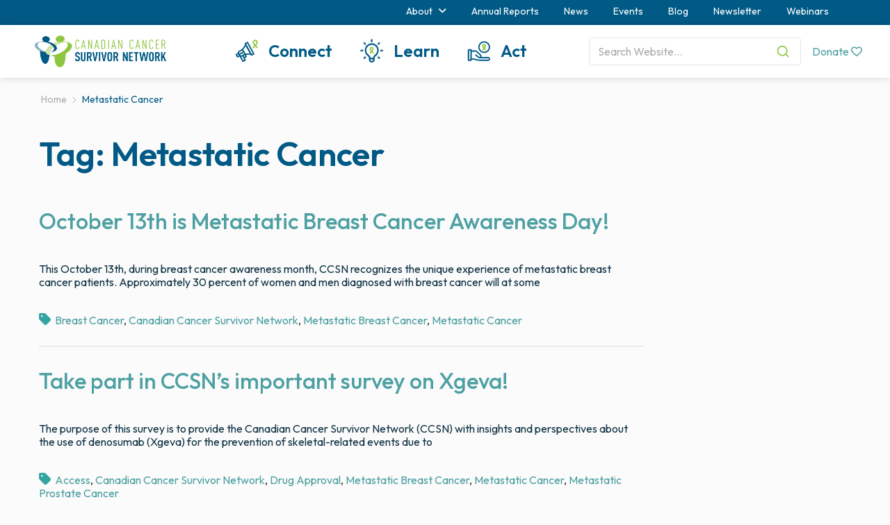

--- FILE ---
content_type: text/html; charset=UTF-8
request_url: https://survivornet.ca/tag/metastatic-cancer/
body_size: 26124
content:
<!DOCTYPE html>
<html lang="en-US">
<head>
<meta charset="UTF-8">
<meta name="viewport" content="width=device-width, initial-scale=1">
<link rel="profile" href="http://gmpg.org/xfn/11">
<link rel="pingback" href="https://survivornet.ca/xmlrpc.php">

<link href="https://fonts.googleapis.com/css2?family=Outfit:wght@400..700&display=swap" rel="stylesheet">

<link href="https://survivornet.ca/wp-content/themes/csn/css/lib/bootstrap.min.css" rel="stylesheet" type="text/css">
<link href="https://survivornet.ca/wp-content/themes/csn/css/font-awesome.min.css" rel="stylesheet" type="text/css">
<link href="https://survivornet.ca/wp-content/themes/csn/css/component.css" rel="stylesheet" type="text/css">
<link href="https://survivornet.ca/wp-content/themes/csn/js/lib/css/chosen.min.css" rel="stylesheet" type="text/css">

<meta name='robots' content='index, follow, max-image-preview:large, max-snippet:-1, max-video-preview:-1' />
<link rel="alternate" hreflang="en" href="https://survivornet.ca/tag/metastatic-cancer/" />
<link rel="alternate" hreflang="x-default" href="https://survivornet.ca/tag/metastatic-cancer/" />

	<!-- This site is optimized with the Yoast SEO plugin v26.7 - https://yoast.com/wordpress/plugins/seo/ -->
	<title>Metastatic Cancer Archives - Canadian Cancer Survivor Network</title>
	<link rel="canonical" href="https://survivornet.ca/tag/metastatic-cancer/" />
	<meta property="og:locale" content="en_US" />
	<meta property="og:type" content="article" />
	<meta property="og:title" content="Metastatic Cancer Archives - Canadian Cancer Survivor Network" />
	<meta property="og:url" content="https://survivornet.ca/tag/metastatic-cancer/" />
	<meta property="og:site_name" content="Canadian Cancer Survivor Network" />
	<meta name="twitter:card" content="summary_large_image" />
	<script type="application/ld+json" class="yoast-schema-graph">{"@context":"https://schema.org","@graph":[{"@type":"CollectionPage","@id":"https://survivornet.ca/tag/metastatic-cancer/","url":"https://survivornet.ca/tag/metastatic-cancer/","name":"Metastatic Cancer Archives - Canadian Cancer Survivor Network","isPartOf":{"@id":"https://survivornet.ca/#website"},"breadcrumb":{"@id":"https://survivornet.ca/tag/metastatic-cancer/#breadcrumb"},"inLanguage":"en-US"},{"@type":"BreadcrumbList","@id":"https://survivornet.ca/tag/metastatic-cancer/#breadcrumb","itemListElement":[{"@type":"ListItem","position":1,"name":"Home","item":"https://survivornet.ca/"},{"@type":"ListItem","position":2,"name":"Metastatic Cancer"}]},{"@type":"WebSite","@id":"https://survivornet.ca/#website","url":"https://survivornet.ca/","name":"Canadian Cancer Survivor Network","description":"The Canadian Cancer Survivor Network was created by a group of Canadians concerned about cancer.","publisher":{"@id":"https://survivornet.ca/#organization"},"potentialAction":[{"@type":"SearchAction","target":{"@type":"EntryPoint","urlTemplate":"https://survivornet.ca/?s={search_term_string}"},"query-input":{"@type":"PropertyValueSpecification","valueRequired":true,"valueName":"search_term_string"}}],"inLanguage":"en-US"},{"@type":"Organization","@id":"https://survivornet.ca/#organization","name":"Canadian Cancer Survivor Network","url":"https://survivornet.ca/","logo":{"@type":"ImageObject","inLanguage":"en-US","@id":"https://survivornet.ca/#/schema/logo/image/","url":"http://survivornet.ca/wp-content/uploads/2016/12/CCSN_Logo_EN_SQUARE.png","contentUrl":"http://survivornet.ca/wp-content/uploads/2016/12/CCSN_Logo_EN_SQUARE.png","width":1209,"height":1007,"caption":"Canadian Cancer Survivor Network"},"image":{"@id":"https://survivornet.ca/#/schema/logo/image/"}}]}</script>
	<!-- / Yoast SEO plugin. -->


<link rel='dns-prefetch' href='//www.googletagmanager.com' />
<link rel="alternate" type="application/rss+xml" title="Canadian Cancer Survivor Network &raquo; Feed" href="https://survivornet.ca/feed/" />
<link rel="alternate" type="application/rss+xml" title="Canadian Cancer Survivor Network &raquo; Comments Feed" href="https://survivornet.ca/comments/feed/" />
<link rel="alternate" type="application/rss+xml" title="Canadian Cancer Survivor Network &raquo; Metastatic Cancer Tag Feed" href="https://survivornet.ca/tag/metastatic-cancer/feed/" />
		<script type="text/javascript">
			var ajaxurl = 'https://survivornet.ca/wp-admin/admin-ajax.php';
		</script>
		<style id='wp-img-auto-sizes-contain-inline-css' type='text/css'>
img:is([sizes=auto i],[sizes^="auto," i]){contain-intrinsic-size:3000px 1500px}
/*# sourceURL=wp-img-auto-sizes-contain-inline-css */
</style>

<link rel='stylesheet' id='sbi_styles-css' href='https://survivornet.ca/wp-content/plugins/instagram-feed/css/sbi-styles.min.css?ver=6.10.0' type='text/css' media='all' />
<style id='wp-emoji-styles-inline-css' type='text/css'>

	img.wp-smiley, img.emoji {
		display: inline !important;
		border: none !important;
		box-shadow: none !important;
		height: 1em !important;
		width: 1em !important;
		margin: 0 0.07em !important;
		vertical-align: -0.1em !important;
		background: none !important;
		padding: 0 !important;
	}
/*# sourceURL=wp-emoji-styles-inline-css */
</style>
<link rel='stylesheet' id='wp-block-library-css' href='https://survivornet.ca/wp-includes/css/dist/block-library/style.min.css?ver=6.9' type='text/css' media='all' />
<style id='global-styles-inline-css' type='text/css'>
:root{--wp--preset--aspect-ratio--square: 1;--wp--preset--aspect-ratio--4-3: 4/3;--wp--preset--aspect-ratio--3-4: 3/4;--wp--preset--aspect-ratio--3-2: 3/2;--wp--preset--aspect-ratio--2-3: 2/3;--wp--preset--aspect-ratio--16-9: 16/9;--wp--preset--aspect-ratio--9-16: 9/16;--wp--preset--color--black: #000000;--wp--preset--color--cyan-bluish-gray: #abb8c3;--wp--preset--color--white: #ffffff;--wp--preset--color--pale-pink: #f78da7;--wp--preset--color--vivid-red: #cf2e2e;--wp--preset--color--luminous-vivid-orange: #ff6900;--wp--preset--color--luminous-vivid-amber: #fcb900;--wp--preset--color--light-green-cyan: #7bdcb5;--wp--preset--color--vivid-green-cyan: #00d084;--wp--preset--color--pale-cyan-blue: #8ed1fc;--wp--preset--color--vivid-cyan-blue: #0693e3;--wp--preset--color--vivid-purple: #9b51e0;--wp--preset--gradient--vivid-cyan-blue-to-vivid-purple: linear-gradient(135deg,rgb(6,147,227) 0%,rgb(155,81,224) 100%);--wp--preset--gradient--light-green-cyan-to-vivid-green-cyan: linear-gradient(135deg,rgb(122,220,180) 0%,rgb(0,208,130) 100%);--wp--preset--gradient--luminous-vivid-amber-to-luminous-vivid-orange: linear-gradient(135deg,rgb(252,185,0) 0%,rgb(255,105,0) 100%);--wp--preset--gradient--luminous-vivid-orange-to-vivid-red: linear-gradient(135deg,rgb(255,105,0) 0%,rgb(207,46,46) 100%);--wp--preset--gradient--very-light-gray-to-cyan-bluish-gray: linear-gradient(135deg,rgb(238,238,238) 0%,rgb(169,184,195) 100%);--wp--preset--gradient--cool-to-warm-spectrum: linear-gradient(135deg,rgb(74,234,220) 0%,rgb(151,120,209) 20%,rgb(207,42,186) 40%,rgb(238,44,130) 60%,rgb(251,105,98) 80%,rgb(254,248,76) 100%);--wp--preset--gradient--blush-light-purple: linear-gradient(135deg,rgb(255,206,236) 0%,rgb(152,150,240) 100%);--wp--preset--gradient--blush-bordeaux: linear-gradient(135deg,rgb(254,205,165) 0%,rgb(254,45,45) 50%,rgb(107,0,62) 100%);--wp--preset--gradient--luminous-dusk: linear-gradient(135deg,rgb(255,203,112) 0%,rgb(199,81,192) 50%,rgb(65,88,208) 100%);--wp--preset--gradient--pale-ocean: linear-gradient(135deg,rgb(255,245,203) 0%,rgb(182,227,212) 50%,rgb(51,167,181) 100%);--wp--preset--gradient--electric-grass: linear-gradient(135deg,rgb(202,248,128) 0%,rgb(113,206,126) 100%);--wp--preset--gradient--midnight: linear-gradient(135deg,rgb(2,3,129) 0%,rgb(40,116,252) 100%);--wp--preset--font-size--small: 13px;--wp--preset--font-size--medium: 20px;--wp--preset--font-size--large: 36px;--wp--preset--font-size--x-large: 42px;--wp--preset--spacing--20: 0.44rem;--wp--preset--spacing--30: 0.67rem;--wp--preset--spacing--40: 1rem;--wp--preset--spacing--50: 1.5rem;--wp--preset--spacing--60: 2.25rem;--wp--preset--spacing--70: 3.38rem;--wp--preset--spacing--80: 5.06rem;--wp--preset--shadow--natural: 6px 6px 9px rgba(0, 0, 0, 0.2);--wp--preset--shadow--deep: 12px 12px 50px rgba(0, 0, 0, 0.4);--wp--preset--shadow--sharp: 6px 6px 0px rgba(0, 0, 0, 0.2);--wp--preset--shadow--outlined: 6px 6px 0px -3px rgb(255, 255, 255), 6px 6px rgb(0, 0, 0);--wp--preset--shadow--crisp: 6px 6px 0px rgb(0, 0, 0);}:where(.is-layout-flex){gap: 0.5em;}:where(.is-layout-grid){gap: 0.5em;}body .is-layout-flex{display: flex;}.is-layout-flex{flex-wrap: wrap;align-items: center;}.is-layout-flex > :is(*, div){margin: 0;}body .is-layout-grid{display: grid;}.is-layout-grid > :is(*, div){margin: 0;}:where(.wp-block-columns.is-layout-flex){gap: 2em;}:where(.wp-block-columns.is-layout-grid){gap: 2em;}:where(.wp-block-post-template.is-layout-flex){gap: 1.25em;}:where(.wp-block-post-template.is-layout-grid){gap: 1.25em;}.has-black-color{color: var(--wp--preset--color--black) !important;}.has-cyan-bluish-gray-color{color: var(--wp--preset--color--cyan-bluish-gray) !important;}.has-white-color{color: var(--wp--preset--color--white) !important;}.has-pale-pink-color{color: var(--wp--preset--color--pale-pink) !important;}.has-vivid-red-color{color: var(--wp--preset--color--vivid-red) !important;}.has-luminous-vivid-orange-color{color: var(--wp--preset--color--luminous-vivid-orange) !important;}.has-luminous-vivid-amber-color{color: var(--wp--preset--color--luminous-vivid-amber) !important;}.has-light-green-cyan-color{color: var(--wp--preset--color--light-green-cyan) !important;}.has-vivid-green-cyan-color{color: var(--wp--preset--color--vivid-green-cyan) !important;}.has-pale-cyan-blue-color{color: var(--wp--preset--color--pale-cyan-blue) !important;}.has-vivid-cyan-blue-color{color: var(--wp--preset--color--vivid-cyan-blue) !important;}.has-vivid-purple-color{color: var(--wp--preset--color--vivid-purple) !important;}.has-black-background-color{background-color: var(--wp--preset--color--black) !important;}.has-cyan-bluish-gray-background-color{background-color: var(--wp--preset--color--cyan-bluish-gray) !important;}.has-white-background-color{background-color: var(--wp--preset--color--white) !important;}.has-pale-pink-background-color{background-color: var(--wp--preset--color--pale-pink) !important;}.has-vivid-red-background-color{background-color: var(--wp--preset--color--vivid-red) !important;}.has-luminous-vivid-orange-background-color{background-color: var(--wp--preset--color--luminous-vivid-orange) !important;}.has-luminous-vivid-amber-background-color{background-color: var(--wp--preset--color--luminous-vivid-amber) !important;}.has-light-green-cyan-background-color{background-color: var(--wp--preset--color--light-green-cyan) !important;}.has-vivid-green-cyan-background-color{background-color: var(--wp--preset--color--vivid-green-cyan) !important;}.has-pale-cyan-blue-background-color{background-color: var(--wp--preset--color--pale-cyan-blue) !important;}.has-vivid-cyan-blue-background-color{background-color: var(--wp--preset--color--vivid-cyan-blue) !important;}.has-vivid-purple-background-color{background-color: var(--wp--preset--color--vivid-purple) !important;}.has-black-border-color{border-color: var(--wp--preset--color--black) !important;}.has-cyan-bluish-gray-border-color{border-color: var(--wp--preset--color--cyan-bluish-gray) !important;}.has-white-border-color{border-color: var(--wp--preset--color--white) !important;}.has-pale-pink-border-color{border-color: var(--wp--preset--color--pale-pink) !important;}.has-vivid-red-border-color{border-color: var(--wp--preset--color--vivid-red) !important;}.has-luminous-vivid-orange-border-color{border-color: var(--wp--preset--color--luminous-vivid-orange) !important;}.has-luminous-vivid-amber-border-color{border-color: var(--wp--preset--color--luminous-vivid-amber) !important;}.has-light-green-cyan-border-color{border-color: var(--wp--preset--color--light-green-cyan) !important;}.has-vivid-green-cyan-border-color{border-color: var(--wp--preset--color--vivid-green-cyan) !important;}.has-pale-cyan-blue-border-color{border-color: var(--wp--preset--color--pale-cyan-blue) !important;}.has-vivid-cyan-blue-border-color{border-color: var(--wp--preset--color--vivid-cyan-blue) !important;}.has-vivid-purple-border-color{border-color: var(--wp--preset--color--vivid-purple) !important;}.has-vivid-cyan-blue-to-vivid-purple-gradient-background{background: var(--wp--preset--gradient--vivid-cyan-blue-to-vivid-purple) !important;}.has-light-green-cyan-to-vivid-green-cyan-gradient-background{background: var(--wp--preset--gradient--light-green-cyan-to-vivid-green-cyan) !important;}.has-luminous-vivid-amber-to-luminous-vivid-orange-gradient-background{background: var(--wp--preset--gradient--luminous-vivid-amber-to-luminous-vivid-orange) !important;}.has-luminous-vivid-orange-to-vivid-red-gradient-background{background: var(--wp--preset--gradient--luminous-vivid-orange-to-vivid-red) !important;}.has-very-light-gray-to-cyan-bluish-gray-gradient-background{background: var(--wp--preset--gradient--very-light-gray-to-cyan-bluish-gray) !important;}.has-cool-to-warm-spectrum-gradient-background{background: var(--wp--preset--gradient--cool-to-warm-spectrum) !important;}.has-blush-light-purple-gradient-background{background: var(--wp--preset--gradient--blush-light-purple) !important;}.has-blush-bordeaux-gradient-background{background: var(--wp--preset--gradient--blush-bordeaux) !important;}.has-luminous-dusk-gradient-background{background: var(--wp--preset--gradient--luminous-dusk) !important;}.has-pale-ocean-gradient-background{background: var(--wp--preset--gradient--pale-ocean) !important;}.has-electric-grass-gradient-background{background: var(--wp--preset--gradient--electric-grass) !important;}.has-midnight-gradient-background{background: var(--wp--preset--gradient--midnight) !important;}.has-small-font-size{font-size: var(--wp--preset--font-size--small) !important;}.has-medium-font-size{font-size: var(--wp--preset--font-size--medium) !important;}.has-large-font-size{font-size: var(--wp--preset--font-size--large) !important;}.has-x-large-font-size{font-size: var(--wp--preset--font-size--x-large) !important;}
/*# sourceURL=global-styles-inline-css */
</style>

<style id='classic-theme-styles-inline-css' type='text/css'>
/*! This file is auto-generated */
.wp-block-button__link{color:#fff;background-color:#32373c;border-radius:9999px;box-shadow:none;text-decoration:none;padding:calc(.667em + 2px) calc(1.333em + 2px);font-size:1.125em}.wp-block-file__button{background:#32373c;color:#fff;text-decoration:none}
/*# sourceURL=/wp-includes/css/classic-themes.min.css */
</style>
<link rel='stylesheet' id='wp-components-css' href='https://survivornet.ca/wp-includes/css/dist/components/style.min.css?ver=6.9' type='text/css' media='all' />
<link rel='stylesheet' id='wp-preferences-css' href='https://survivornet.ca/wp-includes/css/dist/preferences/style.min.css?ver=6.9' type='text/css' media='all' />
<link rel='stylesheet' id='wp-block-editor-css' href='https://survivornet.ca/wp-includes/css/dist/block-editor/style.min.css?ver=6.9' type='text/css' media='all' />
<link rel='stylesheet' id='popup-maker-block-library-style-css' href='https://survivornet.ca/wp-content/plugins/popup-maker/dist/packages/block-library-style.css?ver=dbea705cfafe089d65f1' type='text/css' media='all' />
<link rel='stylesheet' id='wpos-slick-style-css' href='https://survivornet.ca/wp-content/plugins/blog-designer-for-post-and-widget/assets/css/slick.css?ver=2.7.7' type='text/css' media='all' />
<link rel='stylesheet' id='bdpw-public-css-css' href='https://survivornet.ca/wp-content/plugins/blog-designer-for-post-and-widget/assets/css/bdpw-public.css?ver=2.7.7' type='text/css' media='all' />
<link rel='stylesheet' id='wp-blog-designer-fontawesome-stylesheets-css' href='https://survivornet.ca/wp-content/plugins/blog-designer//admin/css/fontawesome-all.min.css?ver=1.0' type='text/css' media='all' />
<link rel='stylesheet' id='wp-blog-designer-css-stylesheets-css' href='https://survivornet.ca/wp-content/plugins/blog-designer/public/css/designer_css.css?ver=1.0' type='text/css' media='all' />
<link rel='stylesheet' id='gdc-css' href='https://survivornet.ca/wp-content/plugins/grid-shortcodes/css/gdc_custom_style.css?ver=6.9' type='text/css' media='all' />
<link rel='stylesheet' id='sp-news-public-css' href='https://survivornet.ca/wp-content/plugins/sp-news-and-widget/assets/css/wpnw-public.css?ver=5.0.6' type='text/css' media='all' />
<link rel='stylesheet' id='toc-screen-css' href='https://survivornet.ca/wp-content/plugins/table-of-contents-plus/screen.min.css?ver=2411.1' type='text/css' media='all' />
<style id='toc-screen-inline-css' type='text/css'>
div#toc_container ul li {font-size: 100%;}
/*# sourceURL=toc-screen-inline-css */
</style>
<link rel='stylesheet' id='uncannyowl-learndash-toolkit-free-css' href='https://survivornet.ca/wp-content/plugins/uncanny-learndash-toolkit/src/assets/frontend/dist/bundle.min.css?ver=3.8.0.2' type='text/css' media='all' />
<link rel='stylesheet' id='vidbg-frontend-style-css' href='https://survivornet.ca/wp-content/plugins/video-background/css/pushlabs-vidbg.css?ver=2.7.7' type='text/css' media='all' />
<link rel='stylesheet' id='learndash_quiz_front_css-css' href='//survivornet.ca/wp-content/plugins/sfwd-lms/themes/legacy/templates/learndash_quiz_front.min.css?ver=4.25.7.1' type='text/css' media='all' />
<link rel='stylesheet' id='dashicons-css' href='https://survivornet.ca/wp-includes/css/dashicons.min.css?ver=6.9' type='text/css' media='all' />
<link rel='stylesheet' id='learndash-css' href='//survivornet.ca/wp-content/plugins/sfwd-lms/src/assets/dist/css/styles.css?ver=4.25.7.1' type='text/css' media='all' />
<link rel='stylesheet' id='jquery-dropdown-css-css' href='//survivornet.ca/wp-content/plugins/sfwd-lms/assets/css/jquery.dropdown.min.css?ver=4.25.7.1' type='text/css' media='all' />
<link rel='stylesheet' id='learndash_lesson_video-css' href='//survivornet.ca/wp-content/plugins/sfwd-lms/themes/legacy/templates/learndash_lesson_video.min.css?ver=4.25.7.1' type='text/css' media='all' />
<link rel='stylesheet' id='learndash-admin-bar-css' href='https://survivornet.ca/wp-content/plugins/sfwd-lms/src/assets/dist/css/admin-bar/styles.css?ver=4.25.7.1' type='text/css' media='all' />
<link rel='stylesheet' id='wpml-legacy-horizontal-list-0-css' href='https://survivornet.ca/wp-content/plugins/sitepress-multilingual-cms/templates/language-switchers/legacy-list-horizontal/style.min.css?ver=1' type='text/css' media='all' />
<link rel='stylesheet' id='learndash-course-grid-skin-grid-css' href='https://survivornet.ca/wp-content/plugins/sfwd-lms/includes/course-grid/templates/skins/grid/style.css?ver=4.25.7.1' type='text/css' media='all' />
<link rel='stylesheet' id='learndash-course-grid-pagination-css' href='https://survivornet.ca/wp-content/plugins/sfwd-lms/includes/course-grid/templates/pagination/style.css?ver=4.25.7.1' type='text/css' media='all' />
<link rel='stylesheet' id='learndash-course-grid-filter-css' href='https://survivornet.ca/wp-content/plugins/sfwd-lms/includes/course-grid/templates/filter/style.css?ver=4.25.7.1' type='text/css' media='all' />
<link rel='stylesheet' id='learndash-course-grid-card-grid-1-css' href='https://survivornet.ca/wp-content/plugins/sfwd-lms/includes/course-grid/templates/cards/grid-1/style.css?ver=4.25.7.1' type='text/css' media='all' />
<link rel='stylesheet' id='cms-navigation-style-base-css' href='https://survivornet.ca/wp-content/plugins/wpml-cms-nav/res/css/cms-navigation-base.css?ver=1.5.6' type='text/css' media='screen' />
<link rel='stylesheet' id='cms-navigation-style-css' href='https://survivornet.ca/wp-content/plugins/wpml-cms-nav/res/css/cms-navigation.css?ver=1.5.6' type='text/css' media='screen' />
<link rel='stylesheet' id='csn-style-css' href='https://survivornet.ca/wp-content/themes/csn/style.css?ver=1.0.1' type='text/css' media='all' />
<link rel='stylesheet' id='csn-extra-css' href='https://survivornet.ca/wp-content/themes/csn/css/extra.css?ver=6.9' type='text/css' media='all' />
<link rel='stylesheet' id='js_composer_front-css' href='https://survivornet.ca/wp-content/plugins/js_composer/assets/css/js_composer.min.css?ver=8.7.2' type='text/css' media='all' />
<link rel='stylesheet' id='main-style-css' href='https://survivornet.ca/wp-content/themes/csn/css/main.css?ver=1.0' type='text/css' media='all' />
<link rel='stylesheet' id='learndash-front-css' href='//survivornet.ca/wp-content/plugins/sfwd-lms/themes/ld30/assets/css/learndash.min.css?ver=4.25.7.1' type='text/css' media='all' />
<style id='learndash-front-inline-css' type='text/css'>
		.learndash-wrapper .ld-item-list .ld-item-list-item.ld-is-next,
		.learndash-wrapper .wpProQuiz_content .wpProQuiz_questionListItem label:focus-within {
			border-color: #005a84;
		}

		/*
		.learndash-wrapper a:not(.ld-button):not(#quiz_continue_link):not(.ld-focus-menu-link):not(.btn-blue):not(#quiz_continue_link):not(.ld-js-register-account):not(#ld-focus-mode-course-heading):not(#btn-join):not(.ld-item-name):not(.ld-table-list-item-preview):not(.ld-lesson-item-preview-heading),
		 */

		.learndash-wrapper .ld-breadcrumbs a,
		.learndash-wrapper .ld-lesson-item.ld-is-current-lesson .ld-lesson-item-preview-heading,
		.learndash-wrapper .ld-lesson-item.ld-is-current-lesson .ld-lesson-title,
		.learndash-wrapper .ld-primary-color-hover:hover,
		.learndash-wrapper .ld-primary-color,
		.learndash-wrapper .ld-primary-color-hover:hover,
		.learndash-wrapper .ld-primary-color,
		.learndash-wrapper .ld-tabs .ld-tabs-navigation .ld-tab.ld-active,
		.learndash-wrapper .ld-button.ld-button-transparent,
		.learndash-wrapper .ld-button.ld-button-reverse,
		.learndash-wrapper .ld-icon-certificate,
		.learndash-wrapper .ld-login-modal .ld-login-modal-login .ld-modal-heading,
		#wpProQuiz_user_content a,
		.learndash-wrapper .ld-item-list .ld-item-list-item a.ld-item-name:hover,
		.learndash-wrapper .ld-focus-comments__heading-actions .ld-expand-button,
		.learndash-wrapper .ld-focus-comments__heading a,
		.learndash-wrapper .ld-focus-comments .comment-respond a,
		.learndash-wrapper .ld-focus-comment .ld-comment-reply a.comment-reply-link:hover,
		.learndash-wrapper .ld-expand-button.ld-button-alternate {
			color: #005a84 !important;
		}

		.learndash-wrapper .ld-focus-comment.bypostauthor>.ld-comment-wrapper,
		.learndash-wrapper .ld-focus-comment.role-group_leader>.ld-comment-wrapper,
		.learndash-wrapper .ld-focus-comment.role-administrator>.ld-comment-wrapper {
			background-color:rgba(0, 90, 132, 0.03) !important;
		}


		.learndash-wrapper .ld-primary-background,
		.learndash-wrapper .ld-tabs .ld-tabs-navigation .ld-tab.ld-active:after {
			background: #005a84 !important;
		}



		.learndash-wrapper .ld-course-navigation .ld-lesson-item.ld-is-current-lesson .ld-status-incomplete,
		.learndash-wrapper .ld-focus-comment.bypostauthor:not(.ptype-sfwd-assignment) >.ld-comment-wrapper>.ld-comment-avatar img,
		.learndash-wrapper .ld-focus-comment.role-group_leader>.ld-comment-wrapper>.ld-comment-avatar img,
		.learndash-wrapper .ld-focus-comment.role-administrator>.ld-comment-wrapper>.ld-comment-avatar img {
			border-color: #005a84 !important;
		}



		.learndash-wrapper .ld-loading::before {
			border-top:3px solid #005a84 !important;
		}

		.learndash-wrapper .ld-button:hover:not([disabled]):not(.ld-button-transparent):not(.ld--ignore-inline-css),
		#learndash-tooltips .ld-tooltip:after,
		#learndash-tooltips .ld-tooltip,
		.ld-tooltip:not(.ld-tooltip--modern) [role="tooltip"],
		.learndash-wrapper .ld-primary-background,
		.learndash-wrapper .btn-join:not(.ld--ignore-inline-css),
		.learndash-wrapper #btn-join:not(.ld--ignore-inline-css),
		.learndash-wrapper .ld-button:not([disabled]):not(.ld-button-reverse):not(.ld-button-transparent):not(.ld--ignore-inline-css),
		.learndash-wrapper .ld-expand-button:not([disabled]),
		.learndash-wrapper .wpProQuiz_content .wpProQuiz_button:not([disabled]):not(.wpProQuiz_button_reShowQuestion):not(.wpProQuiz_button_restartQuiz),
		.learndash-wrapper .wpProQuiz_content .wpProQuiz_button2:not([disabled]),
		.learndash-wrapper .ld-focus .ld-focus-sidebar .ld-course-navigation-heading,
		.learndash-wrapper .ld-focus-comments .form-submit #submit,
		.learndash-wrapper .ld-login-modal input[type='submit']:not([disabled]),
		.learndash-wrapper .ld-login-modal .ld-login-modal-register:not([disabled]),
		.learndash-wrapper .wpProQuiz_content .wpProQuiz_certificate a.btn-blue:not([disabled]),
		.learndash-wrapper .ld-focus .ld-focus-header .ld-user-menu .ld-user-menu-items a:not([disabled]),
		#wpProQuiz_user_content table.wp-list-table thead th,
		#wpProQuiz_overlay_close:not([disabled]),
		.learndash-wrapper .ld-expand-button.ld-button-alternate:not([disabled]) .ld-icon {
			background-color: #005a84 !important;
			color: #ffffff;
		}

		.learndash-wrapper .ld-focus .ld-focus-sidebar .ld-focus-sidebar-trigger:not([disabled]):not(:hover):not(:focus) .ld-icon {
			background-color: #005a84;
		}

		.learndash-wrapper .ld-focus .ld-focus-sidebar .ld-focus-sidebar-trigger:hover .ld-icon,
		.learndash-wrapper .ld-focus .ld-focus-sidebar .ld-focus-sidebar-trigger:focus .ld-icon {
			border-color: #005a84;
			color: #005a84;
		}

		.learndash-wrapper .ld-button:focus:not(.ld-button-transparent):not(.ld--ignore-inline-css),
		.learndash-wrapper .btn-join:focus:not(.ld--ignore-inline-css),
		.learndash-wrapper #btn-join:focus:not(.ld--ignore-inline-css),
		.learndash-wrapper .ld-expand-button:focus,
		.learndash-wrapper .wpProQuiz_content .wpProQuiz_button:not(.wpProQuiz_button_reShowQuestion):focus:not(.wpProQuiz_button_restartQuiz),
		.learndash-wrapper .wpProQuiz_content .wpProQuiz_button2:focus,
		.learndash-wrapper .ld-focus-comments .form-submit #submit,
		.learndash-wrapper .ld-login-modal input[type='submit']:focus,
		.learndash-wrapper .ld-login-modal .ld-login-modal-register:focus,
		.learndash-wrapper .wpProQuiz_content .wpProQuiz_certificate a.btn-blue:focus {
			opacity: 0.75; /* Replicates the hover/focus states pre-4.21.3. */
			outline-color: #005a84;
		}

		.learndash-wrapper .ld-button:hover:not(.ld-button-transparent):not(.ld--ignore-inline-css),
		.learndash-wrapper .btn-join:hover:not(.ld--ignore-inline-css),
		.learndash-wrapper #btn-join:hover:not(.ld--ignore-inline-css),
		.learndash-wrapper .ld-expand-button:hover,
		.learndash-wrapper .wpProQuiz_content .wpProQuiz_button:not(.wpProQuiz_button_reShowQuestion):hover:not(.wpProQuiz_button_restartQuiz),
		.learndash-wrapper .wpProQuiz_content .wpProQuiz_button2:hover,
		.learndash-wrapper .ld-focus-comments .form-submit #submit,
		.learndash-wrapper .ld-login-modal input[type='submit']:hover,
		.learndash-wrapper .ld-login-modal .ld-login-modal-register:hover,
		.learndash-wrapper .wpProQuiz_content .wpProQuiz_certificate a.btn-blue:hover {
			background-color: #005a84; /* Replicates the hover/focus states pre-4.21.3. */
			opacity: 0.85; /* Replicates the hover/focus states pre-4.21.3. */
		}

		.learndash-wrapper .ld-item-list .ld-item-search .ld-closer:focus {
			border-color: #005a84;
		}

		.learndash-wrapper .ld-focus .ld-focus-header .ld-user-menu .ld-user-menu-items:before {
			border-bottom-color: #005a84 !important;
		}

		.learndash-wrapper .ld-button.ld-button-transparent:hover {
			background: transparent !important;
		}

		.learndash-wrapper .ld-button.ld-button-transparent:focus {
			outline-color: #005a84;
		}

		.learndash-wrapper .ld-focus .ld-focus-header .sfwd-mark-complete .learndash_mark_complete_button:not(.ld--ignore-inline-css),
		.learndash-wrapper .ld-focus .ld-focus-header #sfwd-mark-complete #learndash_mark_complete_button,
		.learndash-wrapper .ld-button.ld-button-transparent,
		.learndash-wrapper .ld-button.ld-button-alternate,
		.learndash-wrapper .ld-expand-button.ld-button-alternate {
			background-color:transparent !important;
		}

		.learndash-wrapper .ld-focus-header .ld-user-menu .ld-user-menu-items a,
		.learndash-wrapper .ld-button.ld-button-reverse:hover,
		.learndash-wrapper .ld-alert-success .ld-alert-icon.ld-icon-certificate,
		.learndash-wrapper .ld-alert-warning .ld-button,
		.learndash-wrapper .ld-primary-background.ld-status {
			color:white !important;
		}

		.learndash-wrapper .ld-status.ld-status-unlocked {
			background-color: rgba(0,90,132,0.2) !important;
			color: #005a84 !important;
		}

		.learndash-wrapper .wpProQuiz_content .wpProQuiz_addToplist {
			background-color: rgba(0,90,132,0.1) !important;
			border: 1px solid #005a84 !important;
		}

		.learndash-wrapper .wpProQuiz_content .wpProQuiz_toplistTable th {
			background: #005a84 !important;
		}

		.learndash-wrapper .wpProQuiz_content .wpProQuiz_toplistTrOdd {
			background-color: rgba(0,90,132,0.1) !important;
		}


		.learndash-wrapper .wpProQuiz_content .wpProQuiz_time_limit .wpProQuiz_progress {
			background-color: #005a84 !important;
		}
		
		.learndash-wrapper #quiz_continue_link,
		.learndash-wrapper .ld-secondary-background,
		.learndash-wrapper .learndash_mark_complete_button:not(.ld--ignore-inline-css),
		.learndash-wrapper #learndash_mark_complete_button,
		.learndash-wrapper .ld-status-complete,
		.learndash-wrapper .ld-alert-success .ld-button,
		.learndash-wrapper .ld-alert-success .ld-alert-icon {
			background-color: #8cc63f !important;
		}

		.learndash-wrapper #quiz_continue_link:focus,
		.learndash-wrapper .learndash_mark_complete_button:focus:not(.ld--ignore-inline-css),
		.learndash-wrapper #learndash_mark_complete_button:focus,
		.learndash-wrapper .ld-alert-success .ld-button:focus {
			outline-color: #8cc63f;
		}

		.learndash-wrapper .wpProQuiz_content a#quiz_continue_link {
			background-color: #8cc63f !important;
		}

		.learndash-wrapper .wpProQuiz_content a#quiz_continue_link:focus {
			outline-color: #8cc63f;
		}

		.learndash-wrapper .course_progress .sending_progress_bar {
			background: #8cc63f !important;
		}

		.learndash-wrapper .wpProQuiz_content .wpProQuiz_button_reShowQuestion:hover, .learndash-wrapper .wpProQuiz_content .wpProQuiz_button_restartQuiz:hover {
			background-color: #8cc63f !important;
			opacity: 0.75;
		}

		.learndash-wrapper .wpProQuiz_content .wpProQuiz_button_reShowQuestion:focus,
		.learndash-wrapper .wpProQuiz_content .wpProQuiz_button_restartQuiz:focus {
			outline-color: #8cc63f;
		}

		.learndash-wrapper .ld-secondary-color-hover:hover,
		.learndash-wrapper .ld-secondary-color,
		.learndash-wrapper .ld-focus .ld-focus-header .sfwd-mark-complete .learndash_mark_complete_button:not(.ld--ignore-inline-css),
		.learndash-wrapper .ld-focus .ld-focus-header #sfwd-mark-complete #learndash_mark_complete_button,
		.learndash-wrapper .ld-focus .ld-focus-header .sfwd-mark-complete:after {
			color: #8cc63f !important;
		}

		.learndash-wrapper .ld-secondary-in-progress-icon {
			border-left-color: #8cc63f !important;
			border-top-color: #8cc63f !important;
		}

		.learndash-wrapper .ld-alert-success {
			border-color: #8cc63f;
			background-color: transparent !important;
			color: #8cc63f;
		}

		
/*# sourceURL=learndash-front-inline-css */
</style>
<link rel='stylesheet' id='datatables-styles-css' href='https://survivornet.ca/wp-content/plugins/tin-canny-learndash-reporting/src/assets/admin/css/datatables.min.css?ver=0.0.1' type='text/css' media='all' />
<link rel='stylesheet' id='uotc-group-quiz-report-css' href='https://survivornet.ca/wp-content/plugins/tin-canny-learndash-reporting/src/assets/admin/css/group-quiz-report-module.css?ver=0.0.1' type='text/css' media='all' />
<link rel='stylesheet' id='wp-h5p-xapi-css' href='https://survivornet.ca/wp-content/plugins/tin-canny-learndash-reporting/src/h5p-xapi/wp-h5p-xapi.css?ver=5.1.2' type='text/css' media='all' />
<link rel='stylesheet' id='abcf-rggcl-css' href='https://survivornet.ca/wp-content/plugins/responsive-grid-gallery-with-custom-links/css/rggcl.css?ver=0.2.2' type='text/css' media='all' />
<link rel='stylesheet' id='tmm-css' href='https://survivornet.ca/wp-content/plugins/team-members/inc/css/tmm_style.css?ver=6.9' type='text/css' media='all' />
<script type="text/javascript" src="https://survivornet.ca/wp-includes/js/jquery/jquery.min.js?ver=3.7.1" id="jquery-core-js"></script>
<script type="text/javascript" src="https://survivornet.ca/wp-includes/js/jquery/jquery-migrate.min.js?ver=3.4.1" id="jquery-migrate-js"></script>
<script type="text/javascript" src="https://survivornet.ca/wp-includes/js/imagesloaded.min.js?ver=5.0.0" id="imagesloaded-js"></script>
<script type="text/javascript" src="https://survivornet.ca/wp-includes/js/masonry.min.js?ver=4.2.2" id="masonry-js"></script>
<script type="text/javascript" src="https://survivornet.ca/wp-content/plugins/blog-designer/public/js/ticker.min.js?ver=1.0" id="ticker-js"></script>
<script type="text/javascript" src="https://survivornet.ca/wp-content/plugins/blog-designer/public/js/designer.js?ver=1.0" id="wp-blog-designer-script-js"></script>
<script type="text/javascript" id="uncannyowl-learndash-toolkit-free-js-extra">
/* <![CDATA[ */
var UncannyToolkit = {"ajax":{"url":"https://survivornet.ca/wp-admin/admin-ajax.php","nonce":"c89419c947"},"integrity":{"shouldPreventConcurrentLogin":false},"i18n":{"dismiss":"Dismiss","preventConcurrentLogin":"Your account has exceeded maximum concurrent login number.","error":{"generic":"Something went wrong. Please, try again"}},"modals":[]};
//# sourceURL=uncannyowl-learndash-toolkit-free-js-extra
/* ]]> */
</script>
<script type="text/javascript" src="https://survivornet.ca/wp-content/plugins/uncanny-learndash-toolkit/src/assets/frontend/dist/bundle.min.js?ver=3.8.0.2" id="uncannyowl-learndash-toolkit-free-js"></script>
<script type="text/javascript" src="https://survivornet.ca/wp-content/themes/csn/js/modernizr.custom.js" id="modernizr-js"></script>
<script type="text/javascript" id="wp-h5p-xapi-js-before">
/* <![CDATA[ */
WP_H5P_XAPI_STATEMENT_URL = 'https://survivornet.ca/wp-admin/admin-ajax.php?action=process-xapi-statement';WP_H5P_XAPI_CONTEXTACTIVITY = JSON.parse( '{"id":"https:\/\/survivornet.ca\/october-13th-is-metastatic-breast-cancer-awareness-day\/","definition":{"name":{"en":"Metastatic Cancer Archives - Canadian Cancer Survivor Network"},"moreInfo":"https:\/\/survivornet.ca\/october-13th-is-metastatic-breast-cancer-awareness-day\/"}}' );
//# sourceURL=wp-h5p-xapi-js-before
/* ]]> */
</script>
<script type="text/javascript" src="https://survivornet.ca/wp-content/plugins/tin-canny-learndash-reporting/src/h5p-xapi/wp-h5p-xapi.js?ver=5.1.2" id="wp-h5p-xapi-js"></script>

<!-- Google tag (gtag.js) snippet added by Site Kit -->
<!-- Google Analytics snippet added by Site Kit -->
<script type="text/javascript" src="https://www.googletagmanager.com/gtag/js?id=G-WV0WECNJR4" id="google_gtagjs-js" async></script>
<script type="text/javascript" id="google_gtagjs-js-after">
/* <![CDATA[ */
window.dataLayer = window.dataLayer || [];function gtag(){dataLayer.push(arguments);}
gtag("set","linker",{"domains":["survivornet.ca"]});
gtag("js", new Date());
gtag("set", "developer_id.dZTNiMT", true);
gtag("config", "G-WV0WECNJR4");
//# sourceURL=google_gtagjs-js-after
/* ]]> */
</script>
<script></script><link rel="https://api.w.org/" href="https://survivornet.ca/wp-json/" /><link rel="alternate" title="JSON" type="application/json" href="https://survivornet.ca/wp-json/wp/v2/tags/456" /><link rel="EditURI" type="application/rsd+xml" title="RSD" href="https://survivornet.ca/xmlrpc.php?rsd" />
<meta name="generator" content="WordPress 6.9" />
<meta name="generator" content="WPML ver:4.8.6 stt:1,4;" />
		<style type="text/css">
						ol.footnotes>li {list-style-type:decimal;}
						ol.footnotes { color:#666666; }
ol.footnotes li { font-size:80%; }
		</style>
		<meta name="generator" content="Site Kit by Google 1.170.0" /><script type="text/javascript">//<![CDATA[
  function external_links_in_new_windows_loop() {
    if (!document.links) {
      document.links = document.getElementsByTagName('a');
    }
    var change_link = false;
    var force = '';
    var ignore = '';

    for (var t=0; t<document.links.length; t++) {
      var all_links = document.links[t];
      change_link = false;
      
      if(document.links[t].hasAttribute('onClick') == false) {
        // forced if the address starts with http (or also https), but does not link to the current domain
        if(all_links.href.search(/^http/) != -1 && all_links.href.search('survivornet.ca') == -1 && all_links.href.search(/^#/) == -1) {
          // console.log('Changed ' + all_links.href);
          change_link = true;
        }
          
        if(force != '' && all_links.href.search(force) != -1) {
          // forced
          // console.log('force ' + all_links.href);
          change_link = true;
        }
        
        if(ignore != '' && all_links.href.search(ignore) != -1) {
          // console.log('ignore ' + all_links.href);
          // ignored
          change_link = false;
        }

        if(change_link == true) {
          // console.log('Changed ' + all_links.href);
          document.links[t].setAttribute('onClick', 'javascript:window.open(\'' + all_links.href.replace(/'/g, '') + '\', \'_blank\', \'noopener\'); return false;');
          document.links[t].removeAttribute('target');
        }
      }
    }
  }
  
  // Load
  function external_links_in_new_windows_load(func)
  {  
    var oldonload = window.onload;
    if (typeof window.onload != 'function'){
      window.onload = func;
    } else {
      window.onload = function(){
        oldonload();
        func();
      }
    }
  }

  external_links_in_new_windows_load(external_links_in_new_windows_loop);
  //]]></script>

<!-- Google tag (gtag.js) -->
<script async src="https://www.googletagmanager.com/gtag/js?id=G-9MZYM20GB7"></script>
<script>
  window.dataLayer = window.dataLayer || [];
  function gtag(){dataLayer.push(arguments);}
  gtag('js', new Date());

  gtag('config', 'G-9MZYM20GB7');
</script>
<meta name="generator" content="Powered by WPBakery Page Builder - drag and drop page builder for WordPress."/>
<link rel="icon" href="https://survivornet.ca/wp-content/uploads/2019/11/cropped-CCSN-logo-512x512-32x32.png" sizes="32x32" />
<link rel="icon" href="https://survivornet.ca/wp-content/uploads/2019/11/cropped-CCSN-logo-512x512-192x192.png" sizes="192x192" />
<link rel="apple-touch-icon" href="https://survivornet.ca/wp-content/uploads/2019/11/cropped-CCSN-logo-512x512-180x180.png" />
<meta name="msapplication-TileImage" content="https://survivornet.ca/wp-content/uploads/2019/11/cropped-CCSN-logo-512x512-270x270.png" />
		<style type="text/css" id="wp-custom-css">
			
body.page {
	background-color: #FBFBFB;
}
/* Make the headings bigger, more distinct from each other and from the body text */
/* .content-area h1 {
	font-size: 32px;
	line-height: inherit;
	padding-bottom: 0;
	margin-bottom: 11.5px;
}

.content-area h2 {
	font-size: 23px;
	line-height: inherit;
	padding-bottom: 0;
	margin-bottom: 11.5px;
	margin-top: 23px;
} */

/* The fixed header is too tall, shorten it */
header.site-header,
header .top-fixed {
	position: initial;
}

body {
	padding-top: 0;
}

.masonry, .grid {
    display: flex;
    flex-wrap: wrap;
    height: auto !important;
}

.child-listing .item>a {
    height: 100%;
}
/* Style for the PDF grid (similar to the previous CSS) */
.pdf-grid {
    float: left;
    width: 50%; /* Left column takes 50% of the container width */
}

/* Style for the right column with text (similar to the previous CSS) */
.brief-text {
    float: right;
    width: 50%; /* Right column takes 50% of the container width */
    padding: 20px; /* Add some spacing around the text */
    background-color: #f7f7f7; /* Add a background color for better readability */
}

.pum[class*="pum-theme-"] .pum-container .wpb_single_image,
.pum.pum-theme-cutting-edge .pum-container .wpb_single_image {
  margin-bottom: 16px;
}		</style>
		<noscript><style> .wpb_animate_when_almost_visible { opacity: 1; }</style></noscript>

</head>
<body class="archive tag tag-metastatic-cancer tag-456 wp-theme-csn wpb-js-composer js-comp-ver-8.7.2 vc_responsive">
<style type="text/css">
    
</style>
<header id="masthead" class="header">
		<div class="header__top">
			<div class="header__container">
				<div class="header__menu">
									<nav class="header__nav nav js-header-menu">
						<ul class="nav__menu">
																<li class="nav__item dropdown js-nav-item-dropdown">
											<a id="header__dropdown-menu-link" class="dropdown__toggle" aria-expanded="false">
												About												<i class="dropdown__caret fas fa-angle-down"></i>
											</a>
											<div class="dropdown__menu" aria-labelledby="header__dropdown-menu-link">
																							<a
													class="dropdown__item"
													href="https://survivornet.ca/about-us/"
													target="_self"
													title="About CCSN">
													About CCSN												</a>
																								<a
													class="dropdown__item"
													href="https://survivornet.ca/about-us/our-team/"
													target="_self"
													title="Our Team">
													Our Team												</a>
																								<a
													class="dropdown__item"
													href="https://survivornet.ca/connect/partners-and-coalitions/"
													target="_self"
													title="Partners and Coalitions">
													Partners and Coalitions												</a>
																								<a
													class="dropdown__item"
													href="https://survivornet.ca/about-us/contact/"
													target="_self"
													title="Contact Us">
													Contact Us												</a>
																							</div>
										</li>
																				<li class="nav__item">
											<a
												href="https://survivornet.ca/about-us/https-survivornet-ca-about-us-annual-reports-2/"
												target="_self"
												title="Annual Reports">
												Annual Reports											</a>
										</li>
																				<li class="nav__item">
											<a
												href="/learn/news"
												target="_self"
												title="News">
												News											</a>
										</li>
																				<li class="nav__item">
											<a
												href="https://survivornet.ca/connect/events/"
												target="_self"
												title="Events">
												Events											</a>
										</li>
																				<li class="nav__item">
											<a
												href="https://survivornet.ca/learn/blog/"
												target="_self"
												title="Blog">
												Blog											</a>
										</li>
																				<li class="nav__item">
											<a
												href="https://survivornet.ca/newsletter/"
												target="_self"
												title="Newsletter">
												Newsletter											</a>
										</li>
																				<li class="nav__item">
											<a
												href="https://survivornet.ca/learn/ccsn-webinar-series/"
												target="_self"
												title="Webinars">
												Webinars											</a>
										</li>
										                        <li class="nav__item">
                                                    </li>
						</ul>
					</nav>
					
				</div>
			</div>
		</div>
		<div class="header__bottom">
			<div class="header__container">
				<div class="header__branding">
					                        <a href="https://survivornet.ca">
							<img class="header__logo--desktop" src="https://survivornet.ca/wp-content/themes/csn/images/logo-en.png" alt="Canadian Cancer Survivor Network" />
							<img class="header__logo--mobile" src="https://survivornet.ca/wp-content/themes/csn/images/logo-mobile.png" alt="Canadian Cancer Survivor Network" />
						</a>
                    				</div>

								<nav class="header__nav nav mega-menu-nav">
					<ul class="nav__menu">
						<li class="nav__item">
							<a
								href="#connect-mega-menu"
								class="js-toggle-mega-menu">
								<img src="https://survivornet.ca/wp-content/themes/csn/images/mega-menu-connect.svg" alt="Connect mega menu icon" />
								<span>Connect</span>
							</a>
						</li>
						<li class="nav__item">
							<a
								href="#learn-mega-menu"
								class="js-toggle-mega-menu">
								<img src="https://survivornet.ca/wp-content/themes/csn/images/mega-menu-learn.png" alt="Learn mega menu icon" />
								<span>Learn</span>
							</a>
						</li>
						<li class="nav__item">
							<a
								href="#act-mega-menu"
								class="js-toggle-mega-menu">
								<img src="https://survivornet.ca/wp-content/themes/csn/images/mega-menu-act.svg" alt="Connect mega menu icon" />
								<span>Act</span>
							</a>
						</li>
					</ul>
				</nav>

				<div class="header__right">
                    <form class="search-form" role="search" method="get" action="https://survivornet.ca/">
                        <div class="search-form__wrapper">
                            <input
                                type="search"
                                class="search-form__input form-control" 
                                placeholder="Search Website..."
                                value=""
                                name="s"
                                title="Search" />
                            <button type="submit" class="search-form__submit">
                                <svg xmlns="http://www.w3.org/2000/svg" viewBox="0 0 24 24" width="20" height="20" fill="none" stroke="white" stroke-width="2" stroke-linecap="round" stroke-linejoin="round">
                                    <circle cx="11" cy="11" r="8" />
                                    <line x1="21" y1="21" x2="16.65" y2="16.65" />
                                </svg>
                            </button>
                        </div>
                    </form>
										<a href="/donate/" class="button">
						Donate						<i class="far fa-heart"></i>
					</a>
				</div>
				<a
					class="header__burger js-toggle-modal"
					href="#main-mega-menu-modal"
				>
					<span></span>
					<span></span>
					<span></span>
				</a>
			</div>
		</div>
		<div id="connect-mega-menu" class="mega-menu">
			<div class="mega-menu__container">
				<a href="/connect/events/" class="mega-menu__card">
					<img src="https://survivornet.ca/wp-content/themes/csn/images/connect-mega-menu-card.jpg" alt="" />
					<h3>Attend an Event</h3>
					<p>Join us for educational and inspiring events</p>
					<svg class="arrow-link__icon" width="11" height="12" viewBox="0 0 11 12" xmlns="http://www.w3.org/2000/svg">
						<path d="M2 9.65015L10 1.65015M10 1.65015H2M10 1.65015V9.65015" 
							stroke="currentColor" 
							stroke-width="2" 
							stroke-linecap="square" />
					</svg>
				</a>
				<div class="mega-menu__navigation">
									<nav class="grid-nav nav">
						<ul class="nav__menu">
															<li class="nav__item nav-item-image-description">
										<svg><use xlink:href="#connect-mega-menu-1"></use></svg>
										<div class="nav-item-image-description__copy">
											<a
												href="https://survivornet.ca/connect/medical-advisory-committee/"
												target="_self"
												title="Medical advisory committee">
												Medical advisory committee											</a>
											<p class="nav-item-image-description__description">
												Medical professionals guiding CCSN											</p>
										</div>

									</li> 
																	<li class="nav__item nav-item-image-description">
										<svg><use xlink:href="#connect-mega-menu-2"></use></svg>
										<div class="nav-item-image-description__copy">
											<a
												href="https://survivornet.ca/connect/board-and-advisory-councils/"
												target="_self"
												title="Advisory Councils">
												Advisory Councils											</a>
											<p class="nav-item-image-description__description">
												Help us advocate for better policies											</p>
										</div>

									</li> 
																	<li class="nav__item nav-item-image-description">
										<svg><use xlink:href="#connect-mega-menu-3"></use></svg>
										<div class="nav-item-image-description__copy">
											<a
												href="https://survivornet.ca/connect/partners-and-coalitions/"
												target="_self"
												title="Become a partner">
												Become a partner											</a>
											<p class="nav-item-image-description__description">
																							</p>
										</div>

									</li> 
																	<li class="nav__item nav-item-image-description">
										<svg><use xlink:href="#connect-mega-menu-4"></use></svg>
										<div class="nav-item-image-description__copy">
											<a
												href="https://survivornet.ca/learn/patient-challenges/financial-cost-of-cancer/financial-help/"
												target="_self"
												title="Financial help">
												Financial help											</a>
											<p class="nav-item-image-description__description">
												Access our free tools and support											</p>
										</div>

									</li> 
																	<li class="nav__item nav-item-image-description">
										<svg><use xlink:href="#connect-mega-menu-5"></use></svg>
										<div class="nav-item-image-description__copy">
											<a
												href="https://survivornet.ca/connect/friends-remembered/"
												target="_self"
												title="Friends remembered">
												Friends remembered											</a>
											<p class="nav-item-image-description__description">
												Honouring the legacy of loved ones											</p>
										</div>

									</li> 
																	<li class="nav__item nav-item-image-description">
										<svg><use xlink:href="#connect-mega-menu-6"></use></svg>
										<div class="nav-item-image-description__copy">
											<a
												href="https://survivornet.ca/connect/all-stories/"
												target="_self"
												title="Cancer survivor stories">
												Cancer survivor stories											</a>
											<p class="nav-item-image-description__description">
												Journeys of hope and resilience											</p>
										</div>

									</li> 
														</ul>
					</nav>
					
				</div>
			</div>
		</div>
		<div id="learn-mega-menu" class="mega-menu">
			<div class="mega-menu__container">
				<a href="/the-science-of-cancer-online-course/" class="mega-menu__card">
					<img src="https://survivornet.ca/wp-content/themes/csn/images/learn-mega-menu-card.jpg" alt="" />
					<h3>The science of cancer course</h3>
					<p>Gain the knowledge to influence cancer care and drive change.</p>
					<svg class="arrow-link__icon" width="11" height="12" viewBox="0 0 11 12" xmlns="http://www.w3.org/2000/svg">
						<path d="M2 9.65015L10 1.65015M10 1.65015H2M10 1.65015V9.65015" 
							stroke="currentColor" 
							stroke-width="2" 
							stroke-linecap="square" />
					</svg>
				</a>
				<div class="mega-menu__navigation">
					<nav class="nav list-nav">
						<ul class="nav__menu">
																<div>
											<li class="nav__item list-nav__title">
												<a>
													About cancer												</a>
											</li>

																							<li class="nav__item">
													<a
														class=""
														href="https://survivornet.ca/learn/cancer-types/"
														target="_self"
														title="Cancer Types">
														Cancer Types													</a>
												</li>

																								<li class="nav__item">
													<a
														class=""
														href="https://survivornet.ca/learn/cancer-months/"
														target="_self"
														title="Cancer Months">
														Cancer Months													</a>
												</li>

																								<li class="nav__item">
													<a
														class=""
														href="https://survivornet.ca/learn/patient-challenges/"
														target="_self"
														title="Patient challenges">
														Patient challenges													</a>
												</li>

																								<li class="nav__item">
													<a
														class=""
														href="https://survivornet.ca/learn/survivor-challenges/"
														target="_self"
														title="Survivor challenges">
														Survivor challenges													</a>
												</li>

																						</li>
										</div>
																				<div>
											<li class="nav__item list-nav__title">
												<a>
													Get treatment												</a>
											</li>

																							<li class="nav__item">
													<a
														class=""
														href="https://survivornet.ca/learn/cancer-centres/"
														target="_self"
														title="Cancer Centres">
														Cancer Centres													</a>
												</li>

																								<li class="nav__item">
													<a
														class=""
														href="https://survivornet.ca/learn/medicare/"
														target="_self"
														title="Medicare">
														Medicare													</a>
												</li>

																						</li>
										</div>
																				<div>
											<li class="nav__item list-nav__title">
												<a>
													CCSN resources												</a>
											</li>

																							<li class="nav__item">
													<a
														class=""
														href="https://survivornet.ca/learn/ccsn-webinar-series/"
														target="_self"
														title="Webinars">
														Webinars													</a>
												</li>

																								<li class="nav__item">
													<a
														class=""
														href="https://survivornet.ca/learn/news/the-canadian-cancer-survivor-network-launches-the-ccsn-digest/"
														target="_self"
														title="Podcast">
														Podcast													</a>
												</li>

																						</li>
										</div>
																				<div>
											<li class="nav__item list-nav__title">
												<a>
													Read the latest												</a>
											</li>

																							<li class="nav__item">
													<a
														class=""
														href="/learn/news"
														target="_self"
														title="News">
														News													</a>
												</li>

																								<li class="nav__item">
													<a
														class=""
														href="/blog"
														target="_self"
														title="Blog">
														Blog													</a>
												</li>

																								<li class="nav__item">
													<a
														class=""
														href="https://survivornet.ca/newsletter/"
														target="_self"
														title="Newsletter">
														Newsletter													</a>
												</li>

																						</li>
										</div>
																</ul>
					</nav>
				</div>
			</div>
		</div>
		<div id="act-mega-menu" class="mega-menu">
			<div class="mega-menu__container">
				<a href="/act/all-participates" class="mega-menu__card">
					<img src="https://survivornet.ca/wp-content/themes/csn/images/act-mega-menu-card.jpg" alt="" />
					<h3>Participate now</h3>
					<p>Shape the future of cancer care by participating in surveys or studies</p>
					<svg class="arrow-link__icon" width="11" height="12" viewBox="0 0 11 12" xmlns="http://www.w3.org/2000/svg">
						<path d="M2 9.65015L10 1.65015M10 1.65015H2M10 1.65015V9.65015" 
							stroke="currentColor" 
							stroke-width="2" 
							stroke-linecap="square" />
					</svg>
				</a>
				<div class="mega-menu__navigation">
									<nav class="grid-nav--act nav">
						<ul class="nav__menu">
															<li class="nav__item nav-item-image-description">
										<svg><use xlink:href="#act-mega-menu-1"></use></svg>
										<div class="nav-item-image-description__copy">
											<a
												href="https://survivornet.ca/act/get-involved/"
												target="_self"
												title="Get Involved">
												Get Involved											</a>
											<p class="nav-item-image-description__description">
												Learn how to get involved with us											</p>
										</div>

									</li> 
																	<li class="nav__item nav-item-image-description">
										<svg><use xlink:href="#act-mega-menu-2"></use></svg>
										<div class="nav-item-image-description__copy">
											<a
												href="https://survivornet.ca/act/budget-submissions/"
												target="_self"
												title="Budget Submissions">
												Budget Submissions											</a>
											<p class="nav-item-image-description__description">
												Provincial budget recommendations											</p>
										</div>

									</li> 
														</ul>
					</nav>
					
				<nav class="nav list-nav--act">
						<ul class="nav__menu">
																	<li class="nav__item list-nav__title">
												<a>
													Our initiatives												</a>
											</li>
										<div>


																							<li class="nav__item">
													<a
														class=""
														href="https://survivornet.ca/act/campaigns-for-better-healthcare/"
														target="_self"
														title="Campaigns for Better Healthcare">
														Campaigns for Better Healthcare													</a>
												</li>

																								<li class="nav__item">
													<a
														class=""
														href="https://survivornet.ca/act/cancer-action-plans/"
														target="_self"
														title="Cancer action plan">
														Cancer action plan													</a>
												</li>

																								<li class="nav__item">
													<a
														class=""
														href="https://survivornet.ca/act/protect-our-access/"
														target="_self"
														title="Protect Our Access">
														Protect Our Access													</a>
												</li>

																								<li class="nav__item">
													<a
														class=""
														href="https://survivornet.ca/act/cancer-cant-wait/"
														target="_self"
														title="Cancer Can’t Wait">
														Cancer Can’t Wait													</a>
												</li>

																								<li class="nav__item">
													<a
														class=""
														href="https://survivornet.ca/act/ccsn-election-campaigns/"
														target="_self"
														title="Election Campaigns">
														Election Campaigns													</a>
												</li>

																								<li class="nav__item">
													<a
														class=""
														href="https://survivornet.ca/act/right2survive/"
														target="_self"
														title="Right2Survive">
														Right2Survive													</a>
												</li>

																								<li class="nav__item">
													<a
														class=""
														href="https://survivornet.ca/act/precision-medicines-diagnostic-testing/"
														target="_self"
														title="Precision Medicines &#038; Diagnostic Testing">
														Precision Medicines &#038; Diagnostic Testing													</a>
												</li>

																								<li class="nav__item">
													<a
														class=""
														href="/act/a-seat-at-the-table/"
														target="_self"
														title="A seat at the table">
														A seat at the table													</a>
												</li>

																								<li class="nav__item">
													<a
														class=""
														href="https://survivornet.ca/act/firefighting-and-cancer/"
														target="_self"
														title="Firefighting and Cancer">
														Firefighting and Cancer													</a>
												</li>

																						</li>
										</div>
																</ul>
					</nav>
				</div>
			</div>
		</div>
	</header>
<!-- #masthead -->
<!--
<div class=" searchbox desktop-search-container">
                        <form role="search" method="get" class="search-container" id="top_search_form" action="/">
                            <div id="tsf_search_box">
                                <input type="text" id="search-box" class="search-box" placeholder="Search Website..." value="" name="s" title="Search for:" />
                                <input type="submit" class="search-submit" value="Search"/>
                            </div>
                        </form>
                    </div>
                    -->
<script id="mcjs">!function(c,h,i,m,p){m=c.createElement(h),p=c.getElementsByTagName(h)[0],m.async=1,m.src=i,p.parentNode.insertBefore(m,p)}(document,"script","https://chimpstatic.com/mcjs-connected/js/users/318d4e052fdd9593317146113/4b12482925e03607f535b8b87.js");</script>

<div class="container">
    <div id="content" class="site-content">

<div class="row content-div reverse">

	<div id="primary" class="content-area col-xs-12 col-md-9 col-md-push-3">

		<main id="main" class="site-main" role="main">

		            <div class="breadcrumbs" typeof="BreadcrumbList" vocab="https://schema.org/">
            <span property="itemListElement" typeof="ListItem"><a property="item" typeof="WebPage" title="Go to Home." href="https://survivornet.ca" class="home"><span property="name">Home</span></a><meta property="position" content="1"></span><img class="breadcrumbs__separator" src="/wp-content/themes/csn/images/breadcrumbs-separator.svg" /><span property="itemListElement" typeof="ListItem"><span property="name">Metastatic Cancer</span><meta property="position" content="2"></span>        </div>
			<header class="page-header">
				<h1 class="page-title">Tag: <span>Metastatic Cancer</span></h1>			</header><!-- .page-header -->

						
                <article id="post-870" class="archive-item post-870 post type-post status-publish format-standard hentry category-ccsn tag-breast-cancer tag-canadian-cancer-survivor-network tag-metastatic-breast-cancer tag-metastatic-cancer">
	                <header class="entry-header">
		                <h2 class="entry-title"><a href="https://survivornet.ca/october-13th-is-metastatic-breast-cancer-awareness-day/">October 13th is Metastatic Breast Cancer Awareness Day!</a></h2>	                </header><!-- .entry-header -->

	                <div class="entry-content">
		                <p>This October 13th, during breast cancer awareness month, CCSN recognizes the unique experience of metastatic breast cancer patients. Approximately 30 percent of women and men diagnosed with breast cancer will at some</p>
		                </div><!-- .entry-content -->

	                <footer class="entry-footer">
		                <div class="tags"><span class="fa fa-tag" aria-hidden="true"></span><a href="https://survivornet.ca/tag/breast-cancer/" rel="tag">Breast Cancer</a>, <a href="https://survivornet.ca/tag/canadian-cancer-survivor-network/" rel="tag">Canadian Cancer Survivor Network</a>, <a href="https://survivornet.ca/tag/metastatic-breast-cancer/" rel="tag">Metastatic Breast Cancer</a>, <a href="https://survivornet.ca/tag/metastatic-cancer/" rel="tag">Metastatic Cancer</a></div>	                </footer><!-- .entry-footer -->
                </article><!-- #post-## -->


			
                <article id="post-872" class="archive-item post-872 post type-post status-publish format-standard hentry category-ccsn tag-access tag-canadian-cancer-survivor-network tag-drug-approval tag-metastatic-breast-cancer tag-metastatic-cancer tag-metastatic-prostate-cancer">
	                <header class="entry-header">
		                <h2 class="entry-title"><a href="https://survivornet.ca/take-part-in-ccsns-important-survey-on-xgeva/">Take part in CCSN&#8217;s important survey on Xgeva!</a></h2>	                </header><!-- .entry-header -->

	                <div class="entry-content">
		                <p>The purpose of this survey is to provide the Canadian Cancer Survivor Network (CCSN) with insights and perspectives about the use of denosumab (Xgeva) for the prevention of skeletal-related events due to</p>
		                </div><!-- .entry-content -->

	                <footer class="entry-footer">
		                <div class="tags"><span class="fa fa-tag" aria-hidden="true"></span><a href="https://survivornet.ca/tag/access/" rel="tag">Access</a>, <a href="https://survivornet.ca/tag/canadian-cancer-survivor-network/" rel="tag">Canadian Cancer Survivor Network</a>, <a href="https://survivornet.ca/tag/drug-approval/" rel="tag">Drug Approval</a>, <a href="https://survivornet.ca/tag/metastatic-breast-cancer/" rel="tag">Metastatic Breast Cancer</a>, <a href="https://survivornet.ca/tag/metastatic-cancer/" rel="tag">Metastatic Cancer</a>, <a href="https://survivornet.ca/tag/metastatic-prostate-cancer/" rel="tag">Metastatic Prostate Cancer</a></div>	                </footer><!-- .entry-footer -->
                </article><!-- #post-## -->


			
			
		
		</main><!-- #main -->
	</div><!-- #primary -->

    <div class="col-xs-12 col-md-3 col-md-pull-9">
        <div class="leftcol sidebar">
            <div class="widget"><h2 class="widget-title">Blog Archive</h2><ul><li class="toggle"><span class="fa fa-arrow-circle-down control" aria-hidden="true"></span><a href="/2025/">2025</a><ul><li><a href="/2025/06">June (1)</a></li><li><a href="/2025/12">December (1)</a></li></ul></li><li class="toggle"><span class="fa fa-arrow-circle-down control" aria-hidden="true"></span><a href="/2023/">2023</a><ul><li><a href="/2023/01">January (4)</a></li><li><a href="/2023/02">February (4)</a></li><li><a href="/2023/03">March (2)</a></li><li><a href="/2023/04">April (3)</a></li><li><a href="/2023/05">May (2)</a></li><li><a href="/2023/06">June (1)</a></li><li><a href="/2023/08">August (2)</a></li><li><a href="/2023/11">November (1)</a></li></ul></li><li class="toggle"><span class="fa fa-arrow-circle-down control" aria-hidden="true"></span><a href="/2022/">2022</a><ul><li><a href="/2022/09">September (3)</a></li><li><a href="/2022/10">October (1)</a></li><li><a href="/2022/11">November (2)</a></li></ul></li><li class="toggle"><span class="fa fa-arrow-circle-down control" aria-hidden="true"></span><a href="/2021/">2021</a><ul><li><a href="/2021/01">January (1)</a></li><li><a href="/2021/10">October (1)</a></li></ul></li><li class="toggle"><span class="fa fa-arrow-circle-down control" aria-hidden="true"></span><a href="/2020/">2020</a><ul><li><a href="/2020/07">July (2)</a></li><li><a href="/2020/10">October (1)</a></li><li><a href="/2020/12">December (1)</a></li></ul></li><li class="toggle"><span class="fa fa-arrow-circle-down control" aria-hidden="true"></span><a href="/2019/">2019</a><ul><li><a href="/2019/02">February (1)</a></li><li><a href="/2019/05">May (1)</a></li><li><a href="/2019/11">November (1)</a></li><li><a href="/2019/12">December (1)</a></li></ul></li><li class="toggle"><span class="fa fa-arrow-circle-down control" aria-hidden="true"></span><a href="/2018/">2018</a><ul><li><a href="/2018/02">February (2)</a></li><li><a href="/2018/03">March (1)</a></li><li><a href="/2018/05">May (1)</a></li><li><a href="/2018/06">June (1)</a></li><li><a href="/2018/07">July (1)</a></li><li><a href="/2018/12">December (1)</a></li></ul></li><li class="toggle"><span class="fa fa-arrow-circle-down control" aria-hidden="true"></span><a href="/2017/">2017</a><ul><li><a href="/2017/01">January (2)</a></li><li><a href="/2017/02">February (1)</a></li><li><a href="/2017/05">May (1)</a></li><li><a href="/2017/06">June (3)</a></li><li><a href="/2017/11">November (1)</a></li><li><a href="/2017/12">December (1)</a></li></ul></li><li class="toggle"><span class="fa fa-arrow-circle-down control" aria-hidden="true"></span><a href="/2016/">2016</a><ul><li><a href="/2016/02">February (1)</a></li><li><a href="/2016/04">April (2)</a></li><li><a href="/2016/08">August (1)</a></li><li><a href="/2016/09">September (1)</a></li><li><a href="/2016/12">December (2)</a></li></ul></li><li class="toggle"><span class="fa fa-arrow-circle-down control" aria-hidden="true"></span><a href="/2015/">2015</a><ul><li><a href="/2015/02">February (1)</a></li><li><a href="/2015/06">June (2)</a></li><li><a href="/2015/10">October (1)</a></li><li><a href="/2015/11">November (1)</a></li><li><a href="/2015/12">December (1)</a></li></ul></li><li class="toggle"><span class="fa fa-arrow-circle-down control" aria-hidden="true"></span><a href="/2014/">2014</a><ul><li><a href="/2014/01">January (2)</a></li><li><a href="/2014/02">February (1)</a></li><li><a href="/2014/04">April (1)</a></li><li><a href="/2014/05">May (2)</a></li><li><a href="/2014/06">June (1)</a></li><li><a href="/2014/08">August (1)</a></li><li><a href="/2014/09">September (2)</a></li><li><a href="/2014/10">October (2)</a></li><li><a href="/2014/11">November (3)</a></li></ul></li><li class="toggle"><span class="fa fa-arrow-circle-down control" aria-hidden="true"></span><a href="/2013/">2013</a><ul><li><a href="/2013/01">January (7)</a></li><li><a href="/2013/02">February (5)</a></li><li><a href="/2013/03">March (5)</a></li><li><a href="/2013/04">April (1)</a></li><li><a href="/2013/05">May (2)</a></li><li><a href="/2013/06">June (4)</a></li><li><a href="/2013/07">July (6)</a></li><li><a href="/2013/08">August (3)</a></li><li><a href="/2013/09">September (5)</a></li><li><a href="/2013/10">October (4)</a></li><li><a href="/2013/11">November (1)</a></li><li><a href="/2013/12">December (1)</a></li></ul></li><li class="toggle"><span class="fa fa-arrow-circle-down control" aria-hidden="true"></span><a href="/2012/">2012</a><ul><li><a href="/2012/01">January (7)</a></li><li><a href="/2012/02">February (6)</a></li><li><a href="/2012/03">March (8)</a></li><li><a href="/2012/04">April (10)</a></li><li><a href="/2012/05">May (9)</a></li><li><a href="/2012/06">June (1)</a></li><li><a href="/2012/07">July (2)</a></li><li><a href="/2012/08">August (1)</a></li><li><a href="/2012/09">September (1)</a></li><li><a href="/2012/10">October (3)</a></li><li><a href="/2012/11">November (5)</a></li><li><a href="/2012/12">December (1)</a></li></ul></li></ul></div><div class="widget tag-cloud"><h4 class="widget-title">Browse Posts by Tag</h4><div class="restrict"><a href="https://survivornet.ca/tag/access/" class="tag-cloud-link tag-link-418 tag-link-position-1" style="font-size: 13.306451612903pt;" aria-label="Access (8 items)">Access</a>
<a href="https://survivornet.ca/tag/action/" class="tag-cloud-link tag-link-449 tag-link-position-2" style="font-size: 13.306451612903pt;" aria-label="Action (8 items)">Action</a>
<a href="https://survivornet.ca/tag/advocacy/" class="tag-cloud-link tag-link-426 tag-link-position-3" style="font-size: 12.741935483871pt;" aria-label="Advocacy (7 items)">Advocacy</a>
<a href="https://survivornet.ca/tag/asbestos/" class="tag-cloud-link tag-link-410 tag-link-position-4" style="font-size: 12.177419354839pt;" aria-label="Asbestos (6 items)">Asbestos</a>
<a href="https://survivornet.ca/tag/awareness/" class="tag-cloud-link tag-link-419 tag-link-position-5" style="font-size: 10.483870967742pt;" aria-label="Awareness (4 items)">Awareness</a>
<a href="https://survivornet.ca/tag/breast-cancer/" class="tag-cloud-link tag-link-454 tag-link-position-6" style="font-size: 15.564516129032pt;" aria-label="Breast Cancer (13 items)">Breast Cancer</a>
<a href="https://survivornet.ca/tag/canada/" class="tag-cloud-link tag-link-436 tag-link-position-7" style="font-size: 16.129032258065pt;" aria-label="Canada (15 items)">Canada</a>
<a href="https://survivornet.ca/tag/canadian-cancer-survivor-network/" class="tag-cloud-link tag-link-420 tag-link-position-8" style="font-size: 22pt;" aria-label="Canadian Cancer Survivor Network (52 items)">Canadian Cancer Survivor Network</a>
<a href="https://survivornet.ca/tag/cancer/" class="tag-cloud-link tag-link-413 tag-link-position-9" style="font-size: 19.854838709677pt;" aria-label="Cancer (33 items)">Cancer</a>
<a href="https://survivornet.ca/tag/cancer-care/" class="tag-cloud-link tag-link-422 tag-link-position-10" style="font-size: 13.306451612903pt;" aria-label="Cancer Care (8 items)">Cancer Care</a>
<a href="https://survivornet.ca/tag/cancer-prevention/" class="tag-cloud-link tag-link-450 tag-link-position-11" style="font-size: 12.177419354839pt;" aria-label="Cancer Prevention (6 items)">Cancer Prevention</a>
<a href="https://survivornet.ca/tag/cancer-survivors/" class="tag-cloud-link tag-link-451 tag-link-position-12" style="font-size: 13.306451612903pt;" aria-label="Cancer Survivors (8 items)">Cancer Survivors</a>
<a href="https://survivornet.ca/tag/capo/" class="tag-cloud-link tag-link-482 tag-link-position-13" style="font-size: 8pt;" aria-label="CAPO (2 items)">CAPO</a>
<a href="https://survivornet.ca/tag/caregiving/" class="tag-cloud-link tag-link-476 tag-link-position-14" style="font-size: 8pt;" aria-label="Caregiving (2 items)">Caregiving</a>
<a href="https://survivornet.ca/tag/ccsnpoli/" class="tag-cloud-link tag-link-675 tag-link-position-15" style="font-size: 12.177419354839pt;" aria-label="CCSNPoli (6 items)">CCSNPoli</a>
<a href="https://survivornet.ca/tag/cdnpoli/" class="tag-cloud-link tag-link-427 tag-link-position-16" style="font-size: 13.306451612903pt;" aria-label="CdnPoli (8 items)">CdnPoli</a>
<a href="https://survivornet.ca/tag/cost/" class="tag-cloud-link tag-link-490 tag-link-position-17" style="font-size: 8pt;" aria-label="Cost (2 items)">Cost</a>
<a href="https://survivornet.ca/tag/drug-approval/" class="tag-cloud-link tag-link-462 tag-link-position-18" style="font-size: 12.177419354839pt;" aria-label="Drug Approval (6 items)">Drug Approval</a>
<a href="https://survivornet.ca/tag/election/" class="tag-cloud-link tag-link-511 tag-link-position-19" style="font-size: 12.177419354839pt;" aria-label="Election (6 items)">Election</a>
<a href="https://survivornet.ca/tag/guest-post/" class="tag-cloud-link tag-link-499 tag-link-position-20" style="font-size: 8pt;" aria-label="Guest Post (2 items)">Guest Post</a>
<a href="https://survivornet.ca/tag/health/" class="tag-cloud-link tag-link-414 tag-link-position-21" style="font-size: 12.177419354839pt;" aria-label="Health (6 items)">Health</a>
<a href="https://survivornet.ca/tag/healthcare/" class="tag-cloud-link tag-link-441 tag-link-position-22" style="font-size: 15.112903225806pt;" aria-label="Healthcare (12 items)">Healthcare</a>
<a href="https://survivornet.ca/tag/insurance/" class="tag-cloud-link tag-link-501 tag-link-position-23" style="font-size: 8pt;" aria-label="Insurance (2 items)">Insurance</a>
<a href="https://survivornet.ca/tag/jackie-manthorne/" class="tag-cloud-link tag-link-483 tag-link-position-24" style="font-size: 10.483870967742pt;" aria-label="Jackie Manthorne (4 items)">Jackie Manthorne</a>
<a href="https://survivornet.ca/tag/lung-cancer/" class="tag-cloud-link tag-link-416 tag-link-position-25" style="font-size: 12.177419354839pt;" aria-label="Lung Cancer (6 items)">Lung Cancer</a>
<a href="https://survivornet.ca/tag/mammogram/" class="tag-cloud-link tag-link-492 tag-link-position-26" style="font-size: 8pt;" aria-label="Mammogram (2 items)">Mammogram</a>
<a href="https://survivornet.ca/tag/medical-cannabis/" class="tag-cloud-link tag-link-428 tag-link-position-27" style="font-size: 9.3548387096774pt;" aria-label="Medical Cannabis (3 items)">Medical Cannabis</a>
<a href="https://survivornet.ca/tag/medical-marijuana/" class="tag-cloud-link tag-link-429 tag-link-position-28" style="font-size: 9.3548387096774pt;" aria-label="Medical Marijuana (3 items)">Medical Marijuana</a>
<a href="https://survivornet.ca/tag/melanoma/" class="tag-cloud-link tag-link-452 tag-link-position-29" style="font-size: 9.3548387096774pt;" aria-label="Melanoma (3 items)">Melanoma</a>
<a href="https://survivornet.ca/tag/mesothelioma/" class="tag-cloud-link tag-link-417 tag-link-position-30" style="font-size: 10.483870967742pt;" aria-label="Mesothelioma (4 items)">Mesothelioma</a>
<a href="https://survivornet.ca/tag/metastatic-breast-cancer/" class="tag-cloud-link tag-link-455 tag-link-position-31" style="font-size: 9.3548387096774pt;" aria-label="Metastatic Breast Cancer (3 items)">Metastatic Breast Cancer</a>
<a href="https://survivornet.ca/tag/nova-scotia/" class="tag-cloud-link tag-link-513 tag-link-position-32" style="font-size: 9.3548387096774pt;" aria-label="Nova Scotia (3 items)">Nova Scotia</a>
<a href="https://survivornet.ca/tag/oncology/" class="tag-cloud-link tag-link-453 tag-link-position-33" style="font-size: 9.3548387096774pt;" aria-label="Oncology (3 items)">Oncology</a>
<a href="https://survivornet.ca/tag/onpoli/" class="tag-cloud-link tag-link-469 tag-link-position-34" style="font-size: 13.870967741935pt;" aria-label="OnPoli (9 items)">OnPoli</a>
<a href="https://survivornet.ca/tag/ontario/" class="tag-cloud-link tag-link-459 tag-link-position-35" style="font-size: 11.387096774194pt;" aria-label="Ontario (5 items)">Ontario</a>
<a href="https://survivornet.ca/tag/ottawa/" class="tag-cloud-link tag-link-460 tag-link-position-36" style="font-size: 10.483870967742pt;" aria-label="Ottawa (4 items)">Ottawa</a>
<a href="https://survivornet.ca/tag/patients/" class="tag-cloud-link tag-link-430 tag-link-position-37" style="font-size: 10.483870967742pt;" aria-label="Patients (4 items)">Patients</a>
<a href="https://survivornet.ca/tag/pcpa/" class="tag-cloud-link tag-link-438 tag-link-position-38" style="font-size: 8pt;" aria-label="PCPA (2 items)">PCPA</a>
<a href="https://survivornet.ca/tag/prostate-cancer/" class="tag-cloud-link tag-link-478 tag-link-position-39" style="font-size: 15.903225806452pt;" aria-label="Prostate Cancer (14 items)">Prostate Cancer</a>
<a href="https://survivornet.ca/tag/quebec/" class="tag-cloud-link tag-link-526 tag-link-position-40" style="font-size: 8pt;" aria-label="Quebec (2 items)">Quebec</a>
<a href="https://survivornet.ca/tag/research/" class="tag-cloud-link tag-link-431 tag-link-position-41" style="font-size: 9.3548387096774pt;" aria-label="Research (3 items)">Research</a>
<a href="https://survivornet.ca/tag/smoking/" class="tag-cloud-link tag-link-518 tag-link-position-42" style="font-size: 8pt;" aria-label="Smoking (2 items)">Smoking</a>
<a href="https://survivornet.ca/tag/survey/" class="tag-cloud-link tag-link-485 tag-link-position-43" style="font-size: 9.3548387096774pt;" aria-label="Survey (3 items)">Survey</a>
<a href="https://survivornet.ca/tag/survivor/" class="tag-cloud-link tag-link-432 tag-link-position-44" style="font-size: 8pt;" aria-label="Survivor (2 items)">Survivor</a>
<a href="https://survivornet.ca/tag/webinar/" class="tag-cloud-link tag-link-539 tag-link-position-45" style="font-size: 8pt;" aria-label="Webinar (2 items)">Webinar</a></div></div>
<!-- #secondary --> 
        </div>
    </div>

</div>
</div>
</div>
<!-- #content -->

<footer id="colophon" class="footer" role="contentinfo">
	<div class="container">
    	<div class="footer-widget-row">
            <div class="footer-widget">
                <h3>Stay Involved</h3>
				<aside id="nav_menu-7" class="widget widget_nav_menu"><div class="menu-footer-stay-involved-menu-container"><ul id="menu-footer-stay-involved-menu" class="menu"><li id="menu-item-31262" class="menu-item menu-item-type-post_type menu-item-object-page menu-item-31262"><a href="https://survivornet.ca/connect/events/">Attend An Event</a></li>
<li id="menu-item-31553" class="menu-item menu-item-type-post_type menu-item-object-page menu-item-31553"><a href="https://survivornet.ca/act/all-participates/">Participate</a></li>
<li id="menu-item-31265" class="menu-item menu-item-type-post_type menu-item-object-page menu-item-31265"><a href="https://survivornet.ca/connect/medical-advisory-committee/">Medical Advisory Committee</a></li>
<li id="menu-item-31554" class="menu-item menu-item-type-post_type menu-item-object-page menu-item-31554"><a href="https://survivornet.ca/connect/board-and-advisory-councils/">Advisory Councils</a></li>
<li id="menu-item-31555" class="menu-item menu-item-type-post_type menu-item-object-page menu-item-31555"><a href="https://survivornet.ca/learn/blog/">Blog</a></li>
</ul></div></aside><aside id="custom_html-3" class="widget_text widget widget_custom_html"><div class="textwidget custom-html-widget"><a 
href="/donate" 
class="button">Donate<i class="far fa-heart"></i></a></div></aside>            </div>
            <div class="footer-widget">
                <h3>
                    Stay Informed                </h3>
                <aside id="nav_menu-8" class="widget widget_nav_menu"><div class="menu-footer-stay-informed-menu-container"><ul id="menu-footer-stay-informed-menu" class="menu"><li id="menu-item-31560" class="menu-item menu-item-type-post_type menu-item-object-page menu-item-31560"><a href="https://survivornet.ca/the-science-of-cancer-online-course/">The Science of Cancer Online Course</a></li>
<li id="menu-item-31561" class="menu-item menu-item-type-post_type menu-item-object-page menu-item-31561"><a href="https://survivornet.ca/learn/cancer-types/">Cancer Types</a></li>
<li id="menu-item-31562" class="menu-item menu-item-type-post_type menu-item-object-page menu-item-31562"><a href="https://survivornet.ca/learn/cancer-centres/">Cancer Centres</a></li>
<li id="menu-item-31563" class="menu-item menu-item-type-post_type menu-item-object-page menu-item-31563"><a href="https://survivornet.ca/learn/medicare/">Medicare</a></li>
<li id="menu-item-31564" class="menu-item menu-item-type-custom menu-item-object-custom menu-item-31564"><a href="/news">Latest News</a></li>
</ul></div></aside>            </div>
            <div class="footer-widget">
                <h3>
                    Stay Connected                </h3>
				<aside id="custom_html-2" class="widget_text widget widget_custom_html"><div class="textwidget custom-html-widget"><p style="margin-bottom: 30px;">
<b>Subscribe to our newsletter</b> to get the latest updates, events, and ways to make a difference.
</p>

<a 
href="https://mailchi.mp/survivornet/eletter-signup" 
target="_blank" class="button--transparent">Subscribe</a>

<div style="margin-top: 30px;" class="csn-icon-box">
    <img class="csn-icon-box__icon" src="/wp-content/themes/csn/images/phone.svg"/>
    (613) 898-1871
</div>
<div style="margin-bottom: 30px;" class="csn-icon-box">
    <img class="csn-icon-box__icon" src="/wp-content/themes/csn/images/envelope.svg"/>
    info@survivornet.ca
</div></div></aside>                <div class="footer-social">
                    <a class="footer-social-link" href="https://www.facebook.com/CanadianSurvivorNet"><span class="fab fa-facebook-f"></span></a><a class="footer-social-link" href="https://twitter.com/survivornetca"><span class="fab fa-twitter"></span></a><a class="footer-social-link" href="https://www.linkedin.com/company/canadian-cancer-survivor-network"><span class="fab fa-linkedin-in"></span></a><a class="footer-social-link" href="https://www.instagram.com/survivornet_ca/"><span class="fab fa-instagram"></span></a>                    
                </div>
                <div class="footer__charitable-registration-number" style="margin-top: 30px; font-size: 14px; color: #868686;">
                    Charitable registration number: 83454 0882 RR0001                </div>
    	</div>
    </div>
    <svg style="position: absolute; width: 0; height: 0;" width="0" height="0" version="1.1" xmlns="http://www.w3.org/2000/svg" xmlns:xlink="http://www.w3.org/1999/xlink">

<symbol viewBox="0 0 40 41" id="act-mega-menu-1" xmlns="http://www.w3.org/2000/svg">
<path d="M6.875 34.087h26.25c.518 0 .938-.42.938-.937V14.4a.938.938 0 0 0-.938-.938H6.875a.938.938 0 0 0-.938.938v18.75c0 .517.42.937.938.937Zm.938-18.75h24.375v16.875H7.811V15.337Z" />
<path d="M35 4.087h-2.813v-.312a.938.938 0 0 0-1.874 0v.312h-3.75v-.312a.938.938 0 0 0-1.875 0v.312h-3.75v-.312a.938.938 0 0 0-1.875 0v.312h-3.75v-.312a.938.938 0 0 0-1.876 0v.312h-3.75v-.312a.938.938 0 0 0-1.874 0v.312H5a2.19 2.19 0 0 0-2.188 2.188v28.75A2.19 2.19 0 0 0 5 37.212h30a2.19 2.19 0 0 0 2.188-2.187V6.275A2.19 2.19 0 0 0 35 4.087ZM4.687 6.275c0-.172.14-.313.313-.313h2.813v.313a.938.938 0 0 0 1.875 0v-.313h3.75v.313a.938.938 0 0 0 1.874 0v-.313h3.75v.313a.938.938 0 0 0 1.875 0v-.313h3.75v.313a.938.938 0 0 0 1.875 0v-.313h3.75v.313a.938.938 0 0 0 1.875 0v-.313H35c.172 0 .313.14.313.313v4.062H4.686V6.275Zm30.625 28.75c0 .172-.14.312-.312.312H5a.313.313 0 0 1-.313-.312V12.212h30.625v22.813Z" />
<path d="M25.841 18.41a4.558 4.558 0 0 0-5.76.654l-.081.082-.08-.082a4.559 4.559 0 0 0-5.76-.654 4.491 4.491 0 0 0-.682 6.91l4.982 4.983a2.176 2.176 0 0 0 3.079.001l4.984-4.984h-.001a4.492 4.492 0 0 0-.681-6.91Zm-.645 5.585-4.984 4.984a.254.254 0 0 1-.424 0l-4.985-4.984a2.617 2.617 0 0 1 .408-4.035 2.445 2.445 0 0 1 1.375-.409 2.863 2.863 0 0 1 2.007.839l.744.744a.937.937 0 0 0 1.326 0l.744-.744a2.719 2.719 0 0 1 3.382-.429 2.617 2.617 0 0 1 .407 4.034Z" />
</symbol>

<symbol viewBox="0 0 40 41" id="act-mega-menu-2" xmlns="http://www.w3.org/2000/svg">
<g clip-path="url(#aa)">
<path d="M31.413 23.686c-.867 0-1.696.133-2.484.375V8.187a1.1 1.1 0 0 0-1.101-1.101h-6.696l-.554-1.367a1.106 1.106 0 0 0-1.023-.688H18.03v-.68A3.487 3.487 0 0 0 14.548.868a3.487 3.487 0 0 0-3.484 3.483v.68H9.53c-.446 0-.852.273-1.023.686l-.563 1.368H1.257A1.1 1.1 0 0 0 .156 8.187v31.256a1.1 1.1 0 0 0 1.1 1.101h30.157c4.649 0 8.43-3.782 8.43-8.43 0-4.647-3.781-8.43-8.43-8.43v.002ZM13.257 4.35c0-.703.579-1.282 1.282-1.282.703 0 1.282.58 1.282 1.282v.68h-2.563v-.68Zm-2.985 2.883h8.53l1.079 2.634H9.2l1.071-2.634ZM2.36 38.35V9.288h4.694l-.515 1.266c-.305.687.258 1.516 1.023 1.516h13.961c1.016 0 1.329-1.117.97-1.657l-.462-1.125h4.688v15.827a8.422 8.422 0 0 0-3.743 7.009c0 2.468 1.07 4.68 2.766 6.226H2.36Zm29.054 0a6.234 6.234 0 0 1-6.227-6.227 6.233 6.233 0 0 1 6.227-6.226c3.43 0 6.227 2.796 6.227 6.227 0 3.43-2.797 6.226-6.227 6.226Z"/>
<path d="M14.274 18.061h9.382a1.1 1.1 0 0 0 1.101-1.1 1.1 1.1 0 0 0-1.1-1.102h-9.383a1.1 1.1 0 0 0-1.101 1.101 1.099 1.099 0 0 0 1.1 1.101ZM10.11 13.773H5.945a1.1 1.1 0 0 0-1.101 1.101v4.164a1.1 1.1 0 0 0 1.1 1.1h4.165a1.1 1.1 0 0 0 1.1-1.1v-4.164a1.098 1.098 0 0 0-1.1-1.101Zm-1.102 4.164h-1.96v-1.96h1.96v1.96ZM14.274 26.179h9.382a1.1 1.1 0 0 0 1.101-1.101 1.1 1.1 0 0 0-1.1-1.101l-9.383-.001a1.1 1.1 0 0 0-1.101 1.1 1.1 1.1 0 0 0 1.1 1.103ZM10.11 21.898H5.945a1.1 1.1 0 0 0-1.101 1.101v4.164a1.1 1.1 0 0 0 1.1 1.1h4.165a1.1 1.1 0 0 0 1.1-1.1v-4.164a1.098 1.098 0 0 0-1.1-1.101Zm-1.102 4.164h-1.96v-1.96h1.96v1.96ZM19.915 32.1h-5.641a1.1 1.1 0 0 0-1.101 1.102 1.1 1.1 0 0 0 1.1 1.101h5.642a1.1 1.1 0 0 0 1.1-1.101 1.1 1.1 0 0 0-1.1-1.101ZM10.11 30.014H5.945a1.1 1.1 0 0 0-1.101 1.101v4.164a1.1 1.1 0 0 0 1.1 1.101h4.165a1.1 1.1 0 0 0 1.1-1.1v-4.165c.002-.6-.49-1.1-1.1-1.1Zm-1.102 4.173h-1.96v-1.96h1.96v1.96ZM35.697 29.038a1.108 1.108 0 0 0-1.563 0l-3.828 3.828-1.624-1.625a1.108 1.108 0 0 0-1.563 0c-.43.43-.43 1.126 0 1.563l2.406 2.406c.531.484 1.227.39 1.563 0l4.609-4.61c.43-.437.43-1.133 0-1.562Z"/>
</g>
<defs>
<clipPath id="aa">
<path transform="translate(0 .71)" d="M0 0h40v40H0z"/>
</clipPath>
</defs>
</symbol>

<symbol viewBox="0 0 40 40" id="connect-mega-menu-5" xmlns="http://www.w3.org/2000/svg">
<path d="M22.741 7.54A4.358 4.358 0 0 0 20 8.5a4.35 4.35 0 0 0-2.742-.96 4.39 4.39 0 0 0-4.382 4.381c0 3.258 5.351 7.852 6.422 8.734.61.384 1.048.29 1.414-.007 1.07-.898 6.413-5.554 6.413-8.727a4.391 4.391 0 0 0-4.384-4.382Zm-2.748 10.812c-2.234-1.985-4.915-4.945-4.915-6.43a2.18 2.18 0 0 1 2.18-2.18c.735 0 1.414.368 1.82.984.618.665 1.227.665 1.843 0a2.173 2.173 0 0 1 1.82-.983 2.18 2.18 0 0 1 2.18 2.18c-.007 1.437-2.687 4.413-4.928 6.43Z" />
<path d="M39.837 32.322c0-.219-.054-.43-.188-.618l-4.523-6.672V3.08a1.1 1.1 0 0 0-1.102-1.101L5.978 1.978a1.1 1.1 0 0 0-1.102 1.1v21.954l-4.53 6.672a1.106 1.106 0 0 0-.189.618v4.593a1.1 1.1 0 0 0 1.101 1.101h37.485a1.1 1.1 0 0 0 1.1-1.1l-.006-4.594ZM7.078 22.517h1.039a1.1 1.1 0 0 0 1.101-1.1 1.1 1.1 0 0 0-1.101-1.102l-1.039-.001V18.11h3.25a1.1 1.1 0 0 0 1.1-1.1 1.1 1.1 0 0 0-1.1-1.102h-3.25V4.187H32.93v20.086H7.078v-1.757Zm-.522 3.953h26.882l3.219 4.75H3.338l3.218-4.75Zm31.085 9.352H2.36v-2.39H37.64v2.39Z" />
</symbol>

<symbol viewBox="0 0 40 41" id="connect-mega-menu-3" xmlns="http://www.w3.org/2000/svg">
<g clip-path="url(#aa)">
<path d="M6.492 6.778h22.656a1.1 1.1 0 0 0 1.101-1.1 1.1 1.1 0 0 0-1.101-1.102H6.492A1.1 1.1 0 0 0 5.39 5.677a1.1 1.1 0 0 0 1.1 1.101ZM5.671 31.013a1.1 1.1 0 0 0-1.1 1.101v1.11a1.1 1.1 0 0 0 1.1 1.1 1.1 1.1 0 0 0 1.101-1.1v-1.11c.002-.609-.499-1.1-1.1-1.1ZM32.619 32.435a1.1 1.1 0 0 0-1.524.336l-.601.938a1.1 1.1 0 0 0 .335 1.523 1.1 1.1 0 0 0 1.524-.336l.602-.937a1.102 1.102 0 0 0-.336-1.524ZM31.094 16.162a1.101 1.101 0 0 0 1.523.336 1.101 1.101 0 0 0 .336-1.524l-.602-.937a1.101 1.101 0 0 0-1.523-.336 1.101 1.101 0 0 0-.336 1.524l.602.937ZM5.72 14.381a1.1 1.1 0 0 0-1.102 1.101v1.11a1.1 1.1 0 0 0 1.101 1.101 1.1 1.1 0 0 0 1.101-1.101v-1.11a1.1 1.1 0 0 0-1.1-1.1ZM10.5 33.785H9.392a1.1 1.1 0 0 0-1.101 1.101 1.1 1.1 0 0 0 1.101 1.101h1.11a1.1 1.1 0 0 0 1.1-1.1c0-.601-.491-1.102-1.1-1.102ZM10.625 12.833h-1.11a1.1 1.1 0 0 0-1.1 1.101 1.1 1.1 0 0 0 1.1 1.101l1.11.002a1.1 1.1 0 1 0 0-2.203ZM5.671 19.92a1.1 1.1 0 0 0-1.1 1.1v1.11a1.1 1.1 0 0 0 1.1 1.101 1.1 1.1 0 0 0 1.101-1.1v-1.11c.002-.61-.499-1.102-1.1-1.102ZM5.671 25.466a1.1 1.1 0 0 0-1.1 1.101v1.11a1.1 1.1 0 0 0 1.1 1.101 1.1 1.1 0 0 0 1.101-1.101l.002-1.101c0-.61-.5-1.11-1.103-1.11ZM16.048 33.785h-1.11a1.1 1.1 0 0 0-1.101 1.101 1.1 1.1 0 0 0 1.101 1.101h1.11a1.1 1.1 0 0 0 1.1-1.1c0-.601-.491-1.102-1.1-1.102ZM26.156 15.037h1.11a1.1 1.1 0 0 0 1.1-1.102 1.1 1.1 0 0 0-1.1-1.1h-1.11a1.1 1.1 0 0 0-1.101 1.1 1.1 1.1 0 0 0 1.1 1.101ZM21.719 12.833h-1.11a1.1 1.1 0 0 0-1.1 1.101 1.1 1.1 0 0 0 1.1 1.101l1.11.002a1.1 1.1 0 1 0 0-2.203ZM27.141 33.785h-1.11a1.1 1.1 0 0 0-1.1 1.101 1.1 1.1 0 0 0 1.1 1.101h1.11a1.1 1.1 0 1 0 0-2.202ZM21.595 33.785h-1.11a1.1 1.1 0 0 0-1.101 1.101 1.1 1.1 0 0 0 1.1 1.101h1.11a1.1 1.1 0 0 0 1.101-1.1c0-.601-.491-1.102-1.1-1.102ZM16.172 12.833h-1.11a1.1 1.1 0 0 0-1.1 1.101 1.1 1.1 0 0 0 1.1 1.101l1.11.002a1.1 1.1 0 1 0 0-2.203Z"/>
<path d="M38.744 19.724h-1.102V9.53a1.1 1.1 0 0 0-1.102-1.101h-2.038l-.002-6.61A1.1 1.1 0 0 0 33.4.717H5.117C2.384.717.158 2.943.158 5.67v29.773a4.96 4.96 0 0 0 4.953 4.954h31.422a1.1 1.1 0 0 0 1.1-1.101V29.108h1.102a1.1 1.1 0 0 0 1.101-1.101v-7.172a1.09 1.09 0 0 0-1.092-1.11ZM5.112 2.92h27.18v5.5H5.113a2.754 2.754 0 0 1-2.75-2.75 2.754 2.754 0 0 1 2.75-2.75ZM35.44 38.201H5.112a2.754 2.754 0 0 1-2.75-2.75V9.795a4.904 4.904 0 0 0 2.75.837h30.32v9.094h-2.25a1.105 1.105 0 0 0-1.062-.82c-.507 0-.937.351-1.062.82h-.875a4.692 4.692 0 0 0-4.688 4.687 4.692 4.692 0 0 0 4.688 4.688h.852a1.1 1.1 0 0 0 2.173 0h2.227l-.003 9.1h.008Zm2.203-11.305h-7.445a2.49 2.49 0 0 1-2.484-2.484 2.49 2.49 0 0 1 2.484-2.484h7.445v4.968Z"/>
</g>
<defs>
<clipPath id="aa">
<path transform="translate(0 .56)" d="M0 0h40v40H0z"/>
</clipPath>
</defs>
</symbol>

<symbol viewBox="0 0 40 40" id="connect-mega-menu-6" xmlns="http://www.w3.org/2000/svg">
<g clip-path="url(#aa)">
<path d="M30.978 23.284c.54-1.332.935-2.716 1.18-4.132h4.014v-2.288h-3.754c.015-.227.036-.454.043-.683v-.001a16.903 16.903 0 0 0-.278-3.604l3.432-.752-.49-2.235-3.521.773c-.51-1.507-1.31-2.899-2.36-4.095l2.471-2.577-1.65-1.583-2.544 2.654a8.095 8.095 0 0 0-1.255-.69 7.542 7.542 0 0 0-.675-.248l.07-2.71-2.285-.06-.063 2.442-.003.003a7.25 7.25 0 0 0-3.249.9l-1.337-1.895-1.87 1.318 1.344 1.906c-.141.128-.281.259-.42.399a9.392 9.392 0 0 0-1.508 2.02L14.078 7.01l-1.052 2.03 2.315 1.203a32.828 32.828 0 0 0-.96 3.646l-.201.904-2.366-.95-.852 2.123 2.636 1.059v-.002a10.342 10.342 0 0 1-3.052 4.963l-2.61-3.112-1.752 1.471 2.59 3.087a6.425 6.425 0 0 0-2.02 3.652l-2.707-.247-.208 2.279 2.994.272c.143.631.383 1.237.709 1.796.244.399.525.774.842 1.118l-1.99 2.378 1.754 1.468 2.005-2.396A9.214 9.214 0 0 0 14.283 35v3.118h2.288V34.94a15.002 15.002 0 0 0 3.728-1.013l1.617 3.373 2.063-.989-1.617-3.372a19.662 19.662 0 0 0 3.123-2.134l2.492 2.716 1.687-1.544-2.51-2.736a19.02 19.02 0 0 0 2.839-3.872l3.06 1.98 1.243-1.92-3.318-2.146Zm-.802-7.173h-.002a17.202 17.202 0 0 1-9.815 15.295c-5.372 2.576-9.388 1.086-10.846-1.386-.887-1.505-.95-3.745 1.539-5.514 3.953-2.813 4.809-6.699 5.564-10.126.558-2.535 1.085-4.929 2.787-6.641h-.001a5.854 5.854 0 0 1 4.105-1.958c.639.003 1.27.135 1.854.391 2.513 1.081 4.978 4.574 4.816 9.94h-.001Zm-.669 21.285a1.544 1.544 0 0 0-.45 1.075c0 .201.04.4.114.589a1.776 1.776 0 0 0 .336.494c.597.59 1.56.59 2.158 0 .07-.073.132-.152.19-.235a1.442 1.442 0 0 0 .22-.542c.023-.1.034-.203.032-.306a1.545 1.545 0 0 0-.442-1.075 1.58 1.58 0 0 0-2.158 0Zm6.787-7.462a3.049 3.049 0 1 0 .001 6.098 3.049 3.049 0 0 0 0-6.098Zm0 3.811a.762.762 0 1 1 0-1.523.762.762 0 0 1 0 1.523ZM17.648 21.848a3.814 3.814 0 0 0-2.697 6.509 3.814 3.814 0 0 0 6.508-2.697 3.817 3.817 0 0 0-3.811-3.812Zm0 5.337a1.525 1.525 0 1 1-.003-3.05 1.525 1.525 0 0 1 .003 3.05Zm5.977-17.62a3.81 3.81 0 0 0-2.695 6.506 3.813 3.813 0 0 0 6.506-2.695 3.815 3.815 0 0 0-3.811-3.812Zm0 5.336a1.526 1.526 0 1 1 1.525-1.525c0 .841-.683 1.523-1.525 1.525ZM6.468 10.517a1.778 1.778 0 0 0-.29-.092 1.595 1.595 0 0 0-.594 0 1.68 1.68 0 0 0-.281.092 1.621 1.621 0 0 0-.268.137c-.082.055-.16.12-.228.19a1.394 1.394 0 0 0-.19.229 1.66 1.66 0 0 0-.145.268c-.036.09-.064.186-.085.28a2 2 0 0 0-.03.299 1.532 1.532 0 0 0 1.525 1.532c.1-.003.198-.014.296-.031.1-.023.197-.053.29-.091a1.79 1.79 0 0 0 .26-.137c.081-.06.16-.124.236-.19a1.48 1.48 0 0 0 .183-.238 1.299 1.299 0 0 0 .228-.55c.023-.096.033-.195.031-.295-.001-.2-.04-.396-.114-.58a1.292 1.292 0 0 0-.145-.268 1.35 1.35 0 0 0-.42-.418 1.537 1.537 0 0 0-.259-.137Zm4.308-7.464a1.524 1.524 0 0 0 .305-3.018 1.33 1.33 0 0 0-.603 0 1.227 1.227 0 0 0-.281.083 1.747 1.747 0 0 0-.268.137 1.531 1.531 0 0 0-.558 1.852c.235.57.789.943 1.405.946ZM6.756 5.37a3.05 3.05 0 1 0-6.101 0 3.05 3.05 0 0 0 6.1 0Zm-3.05.763a.764.764 0 1 1 .762-.762.766.766 0 0 1-.762.762Z" />
</g>
<defs>
<clipPath id="aa">
<path d="M0 0h40v40H0z"/>
</clipPath>
</defs>
</symbol>

<symbol viewBox="0 0 40 40" id="connect-mega-menu-4" xmlns="http://www.w3.org/2000/svg">
<path d="m.484 17.409 3.457 4.321 5.68 7.163 4.569 5.68a3.042 3.042 0 0 0 2.346 1.11c.617 0 1.235-.247 1.853-.617l.617-.495c.495-.37.74-.74.988-1.358h.123c.618 0 1.235-.247 1.853-.618l.617-.494c.495-.37.74-.74.988-1.358h.123c.618 0 1.235-.248 1.853-.618l.617-.494c.495-.37.741-.741.988-1.359h.123c.618 0 1.235-.247 1.853-.617l.618-.495c.37-.247.74-.74.864-1.11.123 0 .248-.124.37-.124l4.2-3.21 4.321-3.459c.247-.247.37-.494.495-.865 0-.37-.123-.617-.248-.864L28.637 4.689c-.494-.494-1.235-.617-1.728-.123l-3.951 3.211-4.322.37-2.346-2.84c-.37-.495-1.235-.618-1.729-.247L.731 15.68c-.247.247-.494.493-.494.864 0 .247 0 .617.247.864Zm27.66 8.15-.617.494c-.248.123-.495.123-.618 0l-2.223-3.21c-.37-.618-1.11-.741-1.728-.248-.618.37-.74 1.111-.248 1.729l2.1 3.086c.122.123.122.247.122.37s-.123.248-.247.37l-.618.495c-.247.123-.494.123-.617 0l-2.099-2.963c-.37-.618-1.11-.74-1.728-.248-.618.37-.741 1.111-.248 1.729l1.976 2.84c-.122-.246-.122-.123-.122 0s-.123.248-.247.37l-.618.495c-.247.123-.494.123-.617 0l-1.976-2.84c-.37-.618-1.11-.74-1.728-.37-.618.37-.74 1.11-.37 1.728l1.852 2.593c.123.123.123.247.123.37s-.123.248-.247.37l-.618.495c-.247.123-.494.123-.74-.123l-4.446-5.68-4.94-6.174 6.05-4.569.37 3.458c.248 1.853 1.729 3.334 3.582 3.334 1.728 0 3.334-1.482 3.21-3.21v-4.323c0-.247 0-.37.124-.494.123-.123.37-.123.494.123l7.78 9.508c0 .123.123.123.123.247-.123 0-.123.125-.246.248Zm2.099-1.976c-.123-.123-.123-.123-.123-.247l-7.656-9.261c-.123-.247-.247-.37-.37-.495-1.11-.988-2.963-.988-3.951.123-.618.618-.865 1.483-.741 2.223v4.322c0 .37-.495.618-.74.618-.618 0-1.111-.37-1.111-1.111l-.618-6.545c0-.617.123-1.11.495-1.605.37-.495.987-.74 1.605-.865l6.05-.618 9.631 11.607-2.471 1.854ZM27.527 7.16l9.26 11.114-2.345 1.852-3.952-4.692-5.31-6.421 2.347-1.853Zm-12.349.617.617.741c-.987.37-1.85.865-2.468 1.605a4.968 4.968 0 0 0-.988 3.459v.123L5.053 19.26l-1.852-2.346 11.977-9.138Z" />
</symbol>

<symbol viewBox="0 0 40 41" id="connect-mega-menu-2" xmlns="http://www.w3.org/2000/svg">
<g clip-path="url(#aa)" >
<path d="M20 10.889a5.09 5.09 0 0 0 5.085-5.086A5.09 5.09 0 0 0 20 .717a5.09 5.09 0 0 0-5.085 5.085A5.09 5.09 0 0 0 20 10.89Zm0-7.969a2.886 2.886 0 0 1 2.883 2.883A2.886 2.886 0 0 1 20 8.685a2.886 2.886 0 0 1-2.883-2.883A2.886 2.886 0 0 1 20 2.92ZM36 30.646v-3.32a1.1 1.1 0 0 0-1.101-1.102H21.1v-4.25h7.813a1.1 1.1 0 0 0 1.1-1.101c0-4.187-2.64-7.976-6.578-9.415a1.106 1.106 0 0 0-1.367.54L20 16.13l-2.078-4.133a1.1 1.1 0 0 0-1.367-.54 10.047 10.047 0 0 0-6.578 9.414 1.1 1.1 0 0 0 1.1 1.101h7.813v4.251l-13.789.001a1.1 1.1 0 0 0-1.1 1.101v3.32c-2.197.501-3.845 2.47-3.845 4.814a4.952 4.952 0 0 0 4.945 4.945 4.95 4.95 0 0 0 4.945-4.945 4.947 4.947 0 0 0-3.844-4.812v-2.22h12.696v2.22c-2.195.5-3.845 2.468-3.845 4.812a4.951 4.951 0 0 0 4.945 4.945 4.95 4.95 0 0 0 4.945-4.945 4.947 4.947 0 0 0-3.844-4.812v-2.22h12.696v2.22c-2.195.5-3.844 2.468-3.844 4.812a4.951 4.951 0 0 0 4.945 4.945 4.95 4.95 0 0 0 4.945-4.945c.002-2.344-1.646-4.313-3.842-4.813ZM7.836 35.459A2.745 2.745 0 0 1 5.094 38.2a2.74 2.74 0 0 1-2.742-2.741 2.745 2.745 0 0 1 2.742-2.742 2.745 2.745 0 0 1 2.742 2.742Zm14.906 0A2.745 2.745 0 0 1 20 38.2a2.74 2.74 0 0 1-2.742-2.741A2.746 2.746 0 0 1 20 32.717a2.744 2.744 0 0 1 2.742 2.742ZM12.266 19.763a7.854 7.854 0 0 1 4.156-5.844l2.594 5.164c.555.93 1.634.687 1.97 0l2.593-5.164a7.86 7.86 0 0 1 4.157 5.844h-15.47ZM34.899 38.2a2.745 2.745 0 0 1-2.742-2.741 2.746 2.746 0 0 1 2.742-2.742 2.74 2.74 0 1 1 0 5.483Z"/>
</g>
<defs>
<clipPath id="aa">
<path transform="translate(0 .56)" d="M0 0h40v40H0z"/>
</clipPath>
</defs>
</symbol>

<symbol viewBox="0 0 40 41" id="connect-mega-menu-1" xmlns="http://www.w3.org/2000/svg">
<path d="M16.57 12.42h.422a1.1 1.1 0 0 0 1.1-1.102 1.1 1.1 0 0 0-1.1-1.1h-.423a1.1 1.1 0 0 0-1.1 1.1 1.1 1.1 0 0 0 1.1 1.101ZM23.015 12.42h.422a1.1 1.1 0 0 0 1.101-1.102 1.1 1.1 0 0 0-1.101-1.1h-.422a1.1 1.1 0 0 0-1.101 1.1 1.1 1.1 0 0 0 1.1 1.101Z" />
<path d="M20 19.365c5.14 0 9.32-4.18 9.32-9.32 0-5.141-4.18-9.328-9.32-9.328-5.14 0-9.32 4.18-9.32 9.32 0 5.14 4.18 9.328 9.32 9.328ZM20 2.92c2.35 0 4.437 1.156 5.735 2.922-.945.15-1.875.555-2.524.915-1.203-1.048-4-2.43-9.335-.32C15.117 4.334 17.39 2.92 20 2.92Zm-7.07 6.335c7.054-3.522 9.062-.64 9.133-.53.367.523.976.726 1.562.351.875-.586 2.508-1.243 3.196-1.055.188.641.297 1.321.297 2.016 0 3.922-3.196 7.116-7.117 7.116-3.922 0-7.116-3.196-7.116-7.116a6.142 6.142 0 0 1 .045-.782ZM27.82 30.826V29.28a1.1 1.1 0 0 0-1.102-1.101 1.1 1.1 0 0 0-1.1 1.1v1.547h-1.556a1.1 1.1 0 0 0-1.101 1.102 1.1 1.1 0 0 0 1.101 1.1h1.547v1.547a1.1 1.1 0 0 0 1.1 1.101 1.1 1.1 0 0 0 1.102-1.1v-1.547h1.546a1.1 1.1 0 0 0 1.101-1.101 1.1 1.1 0 0 0-1.1-1.102h-1.539Z" />
<path d="M24.39 20.084a1.107 1.107 0 0 0-1.312.594L20 27.31l-3.07-6.617c-.235-.501-.79-.75-1.321-.594-6.579 1.977-11.18 8.234-11.18 15.226v1.891a3.19 3.19 0 0 0 3.188 3.187h24.765a3.19 3.19 0 0 0 3.188-3.187v-2.195c0-6.86-4.602-13-11.18-14.938Zm8.976 17.133c0 .54-.437.976-.976.976H7.624a.976.976 0 0 1-.976-.976v-1.891c0-.359.016-.71.039-1.07h2.328a1.1 1.1 0 0 0 1.1-1.102 1.1 1.1 0 0 0-1.1-1.1l-1.977-.002c.188-.758.437-1.492.742-2.203h4.125a1.1 1.1 0 0 0 1.101-1.101 1.1 1.1 0 0 0-1.1-1.102h-2.93c1.53-2.297 3.742-4.124 6.367-5.124l3.656 7.875c.422.82 1.57.86 1.999 0l3.665-7.89c5.163 1.93 8.703 6.945 8.703 12.522v2.188Z" />
</symbol>
</svg>    
</footer>
<script type="speculationrules">
{"prefetch":[{"source":"document","where":{"and":[{"href_matches":"/*"},{"not":{"href_matches":["/wp-*.php","/wp-admin/*","/wp-content/uploads/*","/wp-content/*","/wp-content/plugins/*","/wp-content/themes/csn/*","/*\\?(.+)"]}},{"not":{"selector_matches":"a[rel~=\"nofollow\"]"}},{"not":{"selector_matches":".no-prefetch, .no-prefetch a"}}]},"eagerness":"conservative"}]}
</script>
<!-- Instagram Feed JS -->
<script type="text/javascript">
var sbiajaxurl = "https://survivornet.ca/wp-admin/admin-ajax.php";
</script>
<script type="text/javascript" id="toc-front-js-extra">
/* <![CDATA[ */
var tocplus = {"visibility_show":"show","visibility_hide":"hide","width":"Auto"};
//# sourceURL=toc-front-js-extra
/* ]]> */
</script>
<script type="text/javascript" src="https://survivornet.ca/wp-content/plugins/table-of-contents-plus/front.min.js?ver=2411.1" id="toc-front-js"></script>
<script type="text/javascript" src="https://survivornet.ca/wp-content/plugins/tin-canny-learndash-reporting/src/assets/admin/js/dist/runtime.min.js" id="tc_runtime-js"></script>
<script type="text/javascript" src="https://survivornet.ca/wp-content/plugins/tin-canny-learndash-reporting/src/assets/admin/js/dist/vendors.min.js" id="tc_vendors-js"></script>
<script type="text/javascript" src="https://survivornet.ca/wp-content/plugins/sfwd-lms/includes/course-grid/templates/skins/grid/script.js?ver=4.25.7.1" id="learndash-course-grid-skin-grid-js"></script>
<script type="text/javascript" id="learndash-js-extra">
/* <![CDATA[ */
var LearnDash_Course_Grid = {"ajaxurl":"https://survivornet.ca/wp-admin/admin-ajax.php","nonce":{"load_posts":"37749e0794"}};
//# sourceURL=learndash-js-extra
/* ]]> */
</script>
<script type="text/javascript" src="https://survivornet.ca/wp-content/plugins/sfwd-lms/includes/course-grid/assets/js/script.js?ver=4.25.7.1" id="learndash-js"></script>
<script type="text/javascript" src="https://survivornet.ca/wp-content/themes/csn/js/navigation.js?ver=20120206" id="csn-navigation-js"></script>
<script type="text/javascript" src="https://survivornet.ca/wp-content/themes/csn/js/skip-link-focus-fix.js?ver=20130115" id="csn-skip-link-focus-fix-js"></script>
<script type="text/javascript" src="https://survivornet.ca/wp-content/themes/csn/js/lib/bootstrap.min.js" id="bootstrap-js"></script>
<script type="text/javascript" src="https://survivornet.ca/wp-content/themes/csn/js/lib/jquery.flexslider-min.js" id="flexslider-js"></script>
<script type="text/javascript" src="https://survivornet.ca/wp-content/themes/csn/js/lib/chosen.jquery.min.js" id="chosen-js"></script>
<script type="text/javascript" src="https://survivornet.ca/wp-content/themes/csn/js/script.js" id="csn-script-js"></script>
<script type="text/javascript" src="https://survivornet.ca/wp-content/themes/csn/js/main.js?ver=1.0" id="main-js-js"></script>
<script id="learndash-main-ns-extra">
window.learndash = window.learndash || {};
window.learndash.global = Object.assign(window.learndash.global || {}, {"ajaxurl":"https:\/\/survivornet.ca\/wp-admin\/admin-ajax.php"});
</script><script type="text/javascript" src="https://survivornet.ca/wp-content/plugins/sfwd-lms/src/assets/dist/js/main.js?ver=4.25.7.1" id="learndash-main-js"></script>
<script id="learndash-breakpoints-ns-extra">
window.learndash = window.learndash || {};
window.learndash.views = window.learndash.views || {};
window.learndash.views.breakpoints = Object.assign(window.learndash.views.breakpoints || {}, {"list":{"mobile":375,"tablet":420,"extra-small":600,"small":720,"medium":960,"large":1240,"wide":1440}});
</script><script type="text/javascript" src="https://survivornet.ca/wp-content/plugins/sfwd-lms/src/assets/dist/js/breakpoints.js?ver=4.25.7.1" id="learndash-breakpoints-js"></script>
<script type="text/javascript" id="learndash-front-js-extra">
/* <![CDATA[ */
var ldVars = {"postID":"870","videoReqMsg":"You must watch the video before accessing this content","ajaxurl":"https://survivornet.ca/wp-admin/admin-ajax.php"};
//# sourceURL=learndash-front-js-extra
/* ]]> */
</script>
<script type="text/javascript" src="//survivornet.ca/wp-content/plugins/sfwd-lms/themes/ld30/assets/js/learndash.js?ver=4.25.7.1" id="learndash-front-js"></script>
<script id="wp-emoji-settings" type="application/json">
{"baseUrl":"https://s.w.org/images/core/emoji/17.0.2/72x72/","ext":".png","svgUrl":"https://s.w.org/images/core/emoji/17.0.2/svg/","svgExt":".svg","source":{"concatemoji":"https://survivornet.ca/wp-includes/js/wp-emoji-release.min.js?ver=6.9"}}
</script>
<script type="module">
/* <![CDATA[ */
/*! This file is auto-generated */
const a=JSON.parse(document.getElementById("wp-emoji-settings").textContent),o=(window._wpemojiSettings=a,"wpEmojiSettingsSupports"),s=["flag","emoji"];function i(e){try{var t={supportTests:e,timestamp:(new Date).valueOf()};sessionStorage.setItem(o,JSON.stringify(t))}catch(e){}}function c(e,t,n){e.clearRect(0,0,e.canvas.width,e.canvas.height),e.fillText(t,0,0);t=new Uint32Array(e.getImageData(0,0,e.canvas.width,e.canvas.height).data);e.clearRect(0,0,e.canvas.width,e.canvas.height),e.fillText(n,0,0);const a=new Uint32Array(e.getImageData(0,0,e.canvas.width,e.canvas.height).data);return t.every((e,t)=>e===a[t])}function p(e,t){e.clearRect(0,0,e.canvas.width,e.canvas.height),e.fillText(t,0,0);var n=e.getImageData(16,16,1,1);for(let e=0;e<n.data.length;e++)if(0!==n.data[e])return!1;return!0}function u(e,t,n,a){switch(t){case"flag":return n(e,"\ud83c\udff3\ufe0f\u200d\u26a7\ufe0f","\ud83c\udff3\ufe0f\u200b\u26a7\ufe0f")?!1:!n(e,"\ud83c\udde8\ud83c\uddf6","\ud83c\udde8\u200b\ud83c\uddf6")&&!n(e,"\ud83c\udff4\udb40\udc67\udb40\udc62\udb40\udc65\udb40\udc6e\udb40\udc67\udb40\udc7f","\ud83c\udff4\u200b\udb40\udc67\u200b\udb40\udc62\u200b\udb40\udc65\u200b\udb40\udc6e\u200b\udb40\udc67\u200b\udb40\udc7f");case"emoji":return!a(e,"\ud83e\u1fac8")}return!1}function f(e,t,n,a){let r;const o=(r="undefined"!=typeof WorkerGlobalScope&&self instanceof WorkerGlobalScope?new OffscreenCanvas(300,150):document.createElement("canvas")).getContext("2d",{willReadFrequently:!0}),s=(o.textBaseline="top",o.font="600 32px Arial",{});return e.forEach(e=>{s[e]=t(o,e,n,a)}),s}function r(e){var t=document.createElement("script");t.src=e,t.defer=!0,document.head.appendChild(t)}a.supports={everything:!0,everythingExceptFlag:!0},new Promise(t=>{let n=function(){try{var e=JSON.parse(sessionStorage.getItem(o));if("object"==typeof e&&"number"==typeof e.timestamp&&(new Date).valueOf()<e.timestamp+604800&&"object"==typeof e.supportTests)return e.supportTests}catch(e){}return null}();if(!n){if("undefined"!=typeof Worker&&"undefined"!=typeof OffscreenCanvas&&"undefined"!=typeof URL&&URL.createObjectURL&&"undefined"!=typeof Blob)try{var e="postMessage("+f.toString()+"("+[JSON.stringify(s),u.toString(),c.toString(),p.toString()].join(",")+"));",a=new Blob([e],{type:"text/javascript"});const r=new Worker(URL.createObjectURL(a),{name:"wpTestEmojiSupports"});return void(r.onmessage=e=>{i(n=e.data),r.terminate(),t(n)})}catch(e){}i(n=f(s,u,c,p))}t(n)}).then(e=>{for(const n in e)a.supports[n]=e[n],a.supports.everything=a.supports.everything&&a.supports[n],"flag"!==n&&(a.supports.everythingExceptFlag=a.supports.everythingExceptFlag&&a.supports[n]);var t;a.supports.everythingExceptFlag=a.supports.everythingExceptFlag&&!a.supports.flag,a.supports.everything||((t=a.source||{}).concatemoji?r(t.concatemoji):t.wpemoji&&t.twemoji&&(r(t.twemoji),r(t.wpemoji)))});
//# sourceURL=https://survivornet.ca/wp-includes/js/wp-emoji-loader.min.js
/* ]]> */
</script>
<script></script><script type="application/json" fncls="fnparams-dede7cc5-15fd-4c75-a9f4-36c430ee3a99">
	{"f":"6cde8e70efaa4f7e882beea0ea9812e4","s":"_872","sandbox":false}</script>

<div class="modal mega-menu-modal" id="main-mega-menu-modal">
	<div class="modal__container">
        <div class="modal__header">
            <div class="modal__logo">
                <a href="https://survivornet.ca">
                    <img src="https://survivornet.ca/wp-content/themes/csn/images/logo-mobile.png" alt="CSN Logo" />
                </a>
            </div>
            <a href="#main-mega-menu-modal" title="Close" class="js-close-all-modals modal__close"> 
                <!-- <svg xmlns="http://www.w3.org/2000/svg" viewBox="0 0 24 24" width="36" height="36" fill="none" stroke="currentColor" stroke-width="2" stroke-linecap="round" stroke-linejoin="round">
                    <line x1="18" y1="6" x2="6" y2="18" />
                    <line x1="6" y1="6" x2="18" y2="18" />
                </svg> -->
				<svg width="20" height="20" viewBox="0 0 20 20" fill="none" xmlns="http://www.w3.org/2000/svg">
					<path d="M17.9082 1.75635L1.9082 17.7563M1.9082 1.75635L17.9082 17.7563" stroke="#015A86" stroke-width="3" stroke-linecap="round" stroke-linejoin="round"/>
				</svg>
            </a>
        </div>
        <div class="modal__body">
			<div class="modal__search-language">
				<form class="search-form" role="search" method="get" action="https://survivornet.ca/">
					<div class="search-form__wrapper">
						<input
							type="search"
							class="search-form__input form-control"
							placeholder="Search Website..."
							value=""
							name="s"
							title="Search" />
						<button type="submit" class="search-form__submit">
							<svg xmlns="http://www.w3.org/2000/svg" viewBox="0 0 24 24" width="20" height="20" fill="none" stroke="white" stroke-width="2" stroke-linecap="round" stroke-linejoin="round">
								<circle cx="11" cy="11" r="8" />
								<line x1="21" y1="21" x2="16.65" y2="16.65" />
							</svg>
						</button>
					</div>
				</form>
							</div>
			<nav class="nav mega-menu-nav">
				<ul class="nav__menu">
					<li class="nav__item">
						<a
							href="#connect-mega-menu-modal"
							class="js-toggle-modal">
							<img src="https://survivornet.ca/wp-content/themes/csn/images/mega-menu-connect.svg" alt="Connect mega menu icon" />
							<span>Connect</span>
							<img class="nav-item__caret" src="https://survivornet.ca/wp-content/themes/csn/images/caret-side.png" />
						</a>
					</li>
					<li class="nav__item">
						<a
							href="#learn-mega-menu-modal"
							class="js-toggle-modal">
							<img src="https://survivornet.ca/wp-content/themes/csn/images/mega-menu-learn.png" alt="Learn mega menu icon" />
							<span>Learn</span>
							<img class="nav-item__caret" src="https://survivornet.ca/wp-content/themes/csn/images/caret-side.png" />
						</a>
					</li>
					<li class="nav__item">
						<a
							href="#act-mega-menu-modal"
							class="js-toggle-modal">
							<img src="https://survivornet.ca/wp-content/themes/csn/images/mega-menu-act.svg" alt="Act mega menu icon" />
							<span>Act</span>
							<img class="nav-item__caret" src="https://survivornet.ca/wp-content/themes/csn/images/caret-side.png" />
						</a>
					</li>
				</ul>
			</nav>
							<nav class="nav">
					<ul class="nav__menu">
														<li class="nav__item">
																				<a
											class="js-toggle-modal js-generate-modal"
											href="#about-mega-menu-modal"
											target="_self"
											title="About">
											About											<img class="nav-item__caret" src="https://survivornet.ca/wp-content/themes/csn/images/caret-side.png" />
											<div style="display:none;" class="js-generate-modal-info">
												<nav class="nav">
													<ul class="nav__menu">
																											<li class="nav__item">
															<a
																class=""
																href="https://survivornet.ca/about-us/"
																target="_self"
																title="About CCSN">
																About CCSN															</a>
														</li>
																												<li class="nav__item">
															<a
																class=""
																href="https://survivornet.ca/about-us/our-team/"
																target="_self"
																title="Our Team">
																Our Team															</a>
														</li>
																												<li class="nav__item">
															<a
																class=""
																href="https://survivornet.ca/connect/partners-and-coalitions/"
																target="_self"
																title="Partners and Coalitions">
																Partners and Coalitions															</a>
														</li>
																												<li class="nav__item">
															<a
																class=""
																href="https://survivornet.ca/about-us/contact/"
																target="_self"
																title="Contact Us">
																Contact Us															</a>
														</li>
																											</ul>
												</nav>
											</div>
										</a>
									</li>
																		<li class="nav__item">
										<a
											href="https://survivornet.ca/about-us/https-survivornet-ca-about-us-annual-reports-2/"
											target="_self"
											title="Annual Reports">
											Annual Reports										</a>
									</li>
																		<li class="nav__item">
										<a
											href="/learn/news"
											target="_self"
											title="News">
											News										</a>
									</li>
																		<li class="nav__item">
										<a
											href="https://survivornet.ca/connect/events/"
											target="_self"
											title="Events">
											Events										</a>
									</li>
																		<li class="nav__item">
										<a
											href="https://survivornet.ca/learn/blog/"
											target="_self"
											title="Blog">
											Blog										</a>
									</li>
																		<li class="nav__item">
										<a
											href="https://survivornet.ca/newsletter/"
											target="_self"
											title="Newsletter">
											Newsletter										</a>
									</li>
																		<li class="nav__item">
										<a
											href="https://survivornet.ca/learn/ccsn-webinar-series/"
											target="_self"
											title="Webinars">
											Webinars										</a>
									</li>
														</ul>
				</nav>
							<a href="#" target="_blank" class="modal__donate button">
				Donate				<i class="far fa-heart"></i>
			</a>
        </div>
	</div>
</div>

<div class="modal mega-menu-modal mega-menu-modal--sub" id="connect-mega-menu-modal">
	<div class="modal__container">
		<div class="modal__body">
				<a href="#connect-mega-menu-modal" class="modal__go-back js-toggle-modal">
					<img class="nav-item__caret" src="https://survivornet.ca/wp-content/themes/csn/images/go-back.png" />
					Back				</a>
				<h3>CONNECT</h3>
				<a href="/connect/events/" class="mega-menu__card">
					<img src="https://survivornet.ca/wp-content/themes/csn/images/connect-mega-menu-card.jpg" alt="" />
					<h3>Attend an Event</h3>
					<p>Join us for educational and inspiring events</p>
					<svg class="arrow-link__icon" width="11" height="12" viewBox="0 0 11 12" xmlns="http://www.w3.org/2000/svg">
						<path d="M2 9.65015L10 1.65015M10 1.65015H2M10 1.65015V9.65015" 
							stroke="currentColor" 
							stroke-width="2" 
							stroke-linecap="square" />
					</svg>
				</a>
				<div class="mega-menu__navigation">
									<nav class="grid-nav nav">
						<ul class="nav__menu">
															<li class="nav__item nav-item-image-description">
										<svg><use xlink:href="#connect-mega-menu-1"></use></svg>
										<div class="nav-item-image-description__copy">
											<a
												href="https://survivornet.ca/connect/medical-advisory-committee/"
												target="_self"
												title="Medical advisory committee">
												Medical advisory committee											</a>
											<p class="nav-item-image-description__description">
												Medical professionals guiding CCSN											</p>
										</div>

									</li> 
																	<li class="nav__item nav-item-image-description">
										<svg><use xlink:href="#connect-mega-menu-2"></use></svg>
										<div class="nav-item-image-description__copy">
											<a
												href="https://survivornet.ca/connect/board-and-advisory-councils/"
												target="_self"
												title="Advisory Councils">
												Advisory Councils											</a>
											<p class="nav-item-image-description__description">
												Help us advocate for better policies											</p>
										</div>

									</li> 
																	<li class="nav__item nav-item-image-description">
										<svg><use xlink:href="#connect-mega-menu-3"></use></svg>
										<div class="nav-item-image-description__copy">
											<a
												href="https://survivornet.ca/connect/partners-and-coalitions/"
												target="_self"
												title="Become a partner">
												Become a partner											</a>
											<p class="nav-item-image-description__description">
																							</p>
										</div>

									</li> 
																	<li class="nav__item nav-item-image-description">
										<svg><use xlink:href="#connect-mega-menu-4"></use></svg>
										<div class="nav-item-image-description__copy">
											<a
												href="https://survivornet.ca/learn/patient-challenges/financial-cost-of-cancer/financial-help/"
												target="_self"
												title="Financial help">
												Financial help											</a>
											<p class="nav-item-image-description__description">
												Access our free tools and support											</p>
										</div>

									</li> 
																	<li class="nav__item nav-item-image-description">
										<svg><use xlink:href="#connect-mega-menu-5"></use></svg>
										<div class="nav-item-image-description__copy">
											<a
												href="https://survivornet.ca/connect/friends-remembered/"
												target="_self"
												title="Friends remembered">
												Friends remembered											</a>
											<p class="nav-item-image-description__description">
												Honouring the legacy of loved ones											</p>
										</div>

									</li> 
																	<li class="nav__item nav-item-image-description">
										<svg><use xlink:href="#connect-mega-menu-6"></use></svg>
										<div class="nav-item-image-description__copy">
											<a
												href="https://survivornet.ca/connect/all-stories/"
												target="_self"
												title="Cancer survivor stories">
												Cancer survivor stories											</a>
											<p class="nav-item-image-description__description">
												Journeys of hope and resilience											</p>
										</div>

									</li> 
														</ul>
					</nav>
					
				</div>
		</div>
	</div>
</div>

<div class="modal mega-menu-modal mega-menu-modal--sub" id="learn-mega-menu-modal">
	<div class="modal__container">
		<div class="modal__body">
			<a href="#learn-mega-menu-modal" class="modal__go-back js-toggle-modal">
				<img class="nav-item__caret" src="https://survivornet.ca/wp-content/themes/csn/images/go-back.png" />
				Back			</a>
			<h3>LEARN</h3>
			<a href="/the-science-of-cancer-online-course/" class="mega-menu__card">
				<img src="https://survivornet.ca/wp-content/themes/csn/images/learn-mega-menu-card.jpg" alt="" />
				<h3>The science of cancer course</h3>
				<p>Gain the knowledge to influence cancer care and drive change.</p>
				<svg class="arrow-link__icon" width="11" height="12" viewBox="0 0 11 12" xmlns="http://www.w3.org/2000/svg">
					<path d="M2 9.65015L10 1.65015M10 1.65015H2M10 1.65015V9.65015" 
						stroke="currentColor" 
						stroke-width="2" 
						stroke-linecap="square" />
				</svg>
			</a>
			<div class="mega-menu__navigation">
				<nav class="nav list-nav">
					<ul class="nav__menu">
														<div>
										<li class="nav__item list-nav__title">
											<a>
												About cancer											</a>
										</li>

																					<li class="nav__item">
												<a
													class=""
													href="https://survivornet.ca/learn/cancer-types/"
													target="_self"
													title="Cancer Types">
													Cancer Types												</a>
											</li>

																						<li class="nav__item">
												<a
													class=""
													href="https://survivornet.ca/learn/cancer-months/"
													target="_self"
													title="Cancer Months">
													Cancer Months												</a>
											</li>

																						<li class="nav__item">
												<a
													class=""
													href="https://survivornet.ca/learn/patient-challenges/"
													target="_self"
													title="Patient challenges">
													Patient challenges												</a>
											</li>

																						<li class="nav__item">
												<a
													class=""
													href="https://survivornet.ca/learn/survivor-challenges/"
													target="_self"
													title="Survivor challenges">
													Survivor challenges												</a>
											</li>

																				</li>
									</div>
																		<div>
										<li class="nav__item list-nav__title">
											<a>
												Get treatment											</a>
										</li>

																					<li class="nav__item">
												<a
													class=""
													href="https://survivornet.ca/learn/cancer-centres/"
													target="_self"
													title="Cancer Centres">
													Cancer Centres												</a>
											</li>

																						<li class="nav__item">
												<a
													class=""
													href="https://survivornet.ca/learn/medicare/"
													target="_self"
													title="Medicare">
													Medicare												</a>
											</li>

																				</li>
									</div>
																		<div>
										<li class="nav__item list-nav__title">
											<a>
												CCSN resources											</a>
										</li>

																					<li class="nav__item">
												<a
													class=""
													href="https://survivornet.ca/learn/ccsn-webinar-series/"
													target="_self"
													title="Webinars">
													Webinars												</a>
											</li>

																						<li class="nav__item">
												<a
													class=""
													href="https://survivornet.ca/learn/news/the-canadian-cancer-survivor-network-launches-the-ccsn-digest/"
													target="_self"
													title="Podcast">
													Podcast												</a>
											</li>

																				</li>
									</div>
																		<div>
										<li class="nav__item list-nav__title">
											<a>
												Read the latest											</a>
										</li>

																					<li class="nav__item">
												<a
													class=""
													href="/learn/news"
													target="_self"
													title="News">
													News												</a>
											</li>

																						<li class="nav__item">
												<a
													class=""
													href="/blog"
													target="_self"
													title="Blog">
													Blog												</a>
											</li>

																						<li class="nav__item">
												<a
													class=""
													href="https://survivornet.ca/newsletter/"
													target="_self"
													title="Newsletter">
													Newsletter												</a>
											</li>

																				</li>
									</div>
														</ul>
				</nav>
			</div>
		</div>
	</div>
</div>

<div class="modal mega-menu-modal mega-menu-modal--sub" id="act-mega-menu-modal">
	<div class="modal__container">
		<div class="modal__body">	
			<a href="#act-mega-menu-modal" class="modal__go-back js-toggle-modal">
				<img class="nav-item__caret" src="https://survivornet.ca/wp-content/themes/csn/images/go-back.png" />
				Back			</a>
			<h3>ACT</h3>

			<a href="/act/all-participates" class="mega-menu__card">
				<img src="https://survivornet.ca/wp-content/themes/csn/images/act-mega-menu-card.jpg" alt="" />
				<h3>Participate now</h3>
				<p>Shape the future of cancer care by participating in surveys or studies</p>
				<svg class="arrow-link__icon" width="11" height="12" viewBox="0 0 11 12" xmlns="http://www.w3.org/2000/svg">
					<path d="M2 9.65015L10 1.65015M10 1.65015H2M10 1.65015V9.65015" 
						stroke="currentColor" 
						stroke-width="2" 
						stroke-linecap="square" />
				</svg>
			</a>
			<div class="mega-menu__navigation">
									<nav class="grid-nav--act nav">
						<ul class="nav__menu">
															<li class="nav__item nav-item-image-description">
										<svg><use xlink:href="#act-mega-menu-1"></use></svg>
										<div class="nav-item-image-description__copy">
											<a
												href="https://survivornet.ca/act/get-involved/"
												target="_self"
												title="Get Involved">
												Get Involved											</a>
											<p class="nav-item-image-description__description">
												Learn how to get involved with us											</p>
										</div>

									</li> 
																	<li class="nav__item nav-item-image-description">
										<svg><use xlink:href="#act-mega-menu-2"></use></svg>
										<div class="nav-item-image-description__copy">
											<a
												href="https://survivornet.ca/act/budget-submissions/"
												target="_self"
												title="Budget Submissions">
												Budget Submissions											</a>
											<p class="nav-item-image-description__description">
												Provincial budget recommendations											</p>
										</div>

									</li> 
														</ul>
					</nav>
					
				<nav class="nav list-nav--act">
						<ul class="nav__menu">
																	<li class="nav__item list-nav__title">
												<a>
													Our initiatives												</a>
											</li>
										<div>


																							<li class="nav__item">
													<a
														class=""
														href="https://survivornet.ca/act/campaigns-for-better-healthcare/"
														target="_self"
														title="Campaigns for Better Healthcare">
														Campaigns for Better Healthcare													</a>
												</li>

																								<li class="nav__item">
													<a
														class=""
														href="https://survivornet.ca/act/cancer-action-plans/"
														target="_self"
														title="Cancer action plan">
														Cancer action plan													</a>
												</li>

																								<li class="nav__item">
													<a
														class=""
														href="https://survivornet.ca/act/protect-our-access/"
														target="_self"
														title="Protect Our Access">
														Protect Our Access													</a>
												</li>

																								<li class="nav__item">
													<a
														class=""
														href="https://survivornet.ca/act/cancer-cant-wait/"
														target="_self"
														title="Cancer Can’t Wait">
														Cancer Can’t Wait													</a>
												</li>

																								<li class="nav__item">
													<a
														class=""
														href="https://survivornet.ca/act/ccsn-election-campaigns/"
														target="_self"
														title="Election Campaigns">
														Election Campaigns													</a>
												</li>

																								<li class="nav__item">
													<a
														class=""
														href="https://survivornet.ca/act/right2survive/"
														target="_self"
														title="Right2Survive">
														Right2Survive													</a>
												</li>

																								<li class="nav__item">
													<a
														class=""
														href="https://survivornet.ca/act/precision-medicines-diagnostic-testing/"
														target="_self"
														title="Precision Medicines &#038; Diagnostic Testing">
														Precision Medicines &#038; Diagnostic Testing													</a>
												</li>

																								<li class="nav__item">
													<a
														class=""
														href="/act/a-seat-at-the-table/"
														target="_self"
														title="A seat at the table">
														A seat at the table													</a>
												</li>

																								<li class="nav__item">
													<a
														class=""
														href="https://survivornet.ca/act/firefighting-and-cancer/"
														target="_self"
														title="Firefighting and Cancer">
														Firefighting and Cancer													</a>
												</li>

																						</li>
										</div>
																</ul>
					</nav>
				</div>
			</div>
		</div>
	</div>
</div>
</body>
</html>

<!-- Page cached by LiteSpeed Cache 7.7 on 2026-01-20 13:13:48 -->

--- FILE ---
content_type: image/svg+xml
request_url: https://survivornet.ca/wp-content/themes/csn/images/breadcrumbs-separator.svg
body_size: -231
content:
<svg width="6" height="11" viewBox="0 0 6 11" fill="none" xmlns="http://www.w3.org/2000/svg">
<path d="M1 9.5L5 5.5L1 1.5" stroke="#ACACAC" stroke-linecap="square"/>
</svg>
